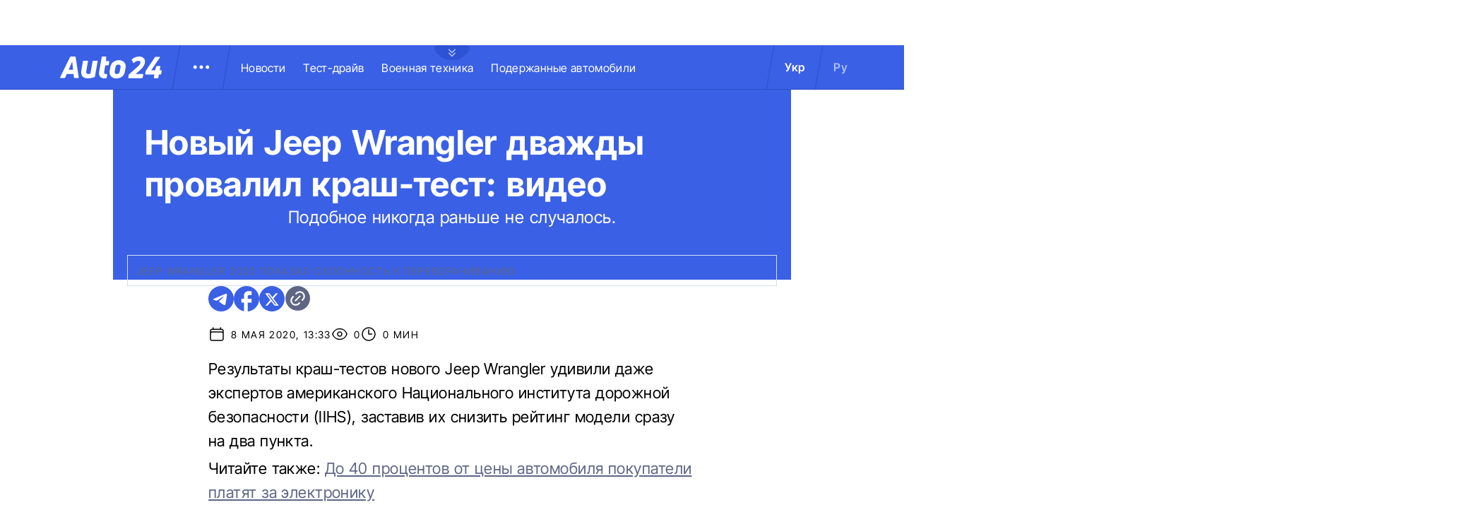

--- FILE ---
content_type: text/html; charset=utf-8
request_url: https://auto.24tv.ua/ru/novyj_jeep_wrangler_dvazhdy_provalil_krash_test_video_n21112
body_size: 21784
content:
<!DOCTYPE html><html lang="ru" data-critters-container><head>
  <meta charset="utf-8">
  <title>Новый Jeep Wrangler дважды провалил краш-тест: видео</title>
  <base href="/"> <!--changing in server.ts-->
  <meta name="viewport" content="width=device-width, initial-scale=1">
  <link rel="icon" type="image/x-icon" href="assets/images/favicons/favicon.ico">
  <link rel="apple-touch-icon" href="assets/images/favicons/apple-touch-icon.png">

    <link rel="preconnect" href="https://membrana-cdn.media" crossorigin>
    <link rel="dns-prefetch" href="https://membrana-cdn.media">
    <link rel="preconnect" href="https://cdn.onthe.io" crossorigin>
    <link rel="dns-prefetch" href="https://cdn.onthe.io">
    <link rel="preconnect" href="https://www.googletagmanager.com" crossorigin>
    <link rel="dns-prefetch" href="https://www.googletagmanager.com">
    <link rel="preconnect" href="https://www.google-analytics.com" crossorigin>
    <link rel="dns-prefetch" href="https://www.google-analytics.com">

    <style>
        /* Font-face need to be here because Angular didnt include it in critical css*/
        @font-face {
            font-family: 'InterTight-Regular';
            src: url(/assets/fonts/interTight/InterTight-Regular.woff2) format('woff2'),
            url(/assets/fonts/interTight/InterTight-Regular.woff) format('woff');
            font-weight: 400;
            font-style: normal;
            font-display: swap;
        }

        @font-face {
            font-family: 'InterTight-Bold';
            src: url(/assets/fonts/interTight/InterTight-Bold.woff2) format('woff2'),
            url(/assets/fonts/interTight/InterTight-Bold.woff) format('woff');
            font-weight: 500;
            font-style: normal;
            font-display: swap;
        }


        /* Font decoration putted here to avoid font CLS () */
        * {
            box-sizing: border-box;
            padding: 0;
            margin: 0;
            -webkit-tap-highlight-color: rgba(0, 0, 0, 0);
            -moz-tap-highlight-color: rgba(0, 0, 0, 0);
        }

        h1,h2,h3,h4,h5,h6 {
            font-weight: inherit;
        }

        :root {
            --regular: 'InterTight-Regular', sans-serif;
            --bold: 'InterTight-Bold', sans-serif;
            --padding: 3rem;
            --header-height: 6.3rem;
            --header-height-mobile: 5.4rem;
        }

        /* News header normalization */
        .article-wrapper .title-wrapper h1.title {
            color: #FFF;
            font-family: var(--bold);
            font-size: 4.8rem;
            letter-spacing: 0.36px;
        }

        .article-wrapper .title-wrapper .annotation {
            color: #FFF;
            font-family: var(--regular);
            font-size: 2.4rem;
            letter-spacing: 0.48px;
            line-height: 150%;
        }

    </style>

    <!--  init onthe.io  -->
    <script defer src="https://cdn.onthe.io/io.js/9PvQ1os8S0CA"></script>
    <script>
        window._io_config = window._io_config || {};
        window._io_config["0.2.0"] = window._io_config["0.2.0"] || [];
    </script>

    <!--  init gemius  -->
    <script type="text/javascript">
        //changed to window.pp_gemius_identifier to use it across the app
        window.pp_gemius_identifier = 'zabq76dP.xuiRSOru5ik96Sf7J8iicSwessz1hatI0X.x7';
        // lines below shouldn't be edited
        function gemius_pending(i) { window[i] = window[i] || function() {var x = window[i+'_pdata'] = window[i+'_pdata'] || []; x[x.length]=arguments;};};gemius_pending('gemius_hit'); gemius_pending('gemius_event'); gemius_pending('pp_gemius_hit'); gemius_pending('pp_gemius_event');(function(d,t) {try {var gt=d.createElement(t),s=d.getElementsByTagName(t)[0],l='http'+((location.protocol=='https:')?'s':''); gt.setAttribute('async','async');gt.setAttribute('defer','defer'); gt.src=l+'://gaua.hit.gemius.pl/xgemius.js'; s.parentNode.insertBefore(gt,s);} catch (e) {}})(document,'script');
    </script>

    <meta name="robots" content="index, follow, max-image-preview:large, max-snippet:-1, max-video-preview:-1">
<style>.col{position:relative;padding-right:1.25rem;padding-left:1.25rem;float:left;width:100%}@media (min-width: 768px){.col-md-12{width:100%;max-width:100%}.col-md-9{width:75%;max-width:75%}}@media (min-width: 900px){.col-lg-4{width:33.33333333%;max-width:33.33333333%}}.container-branding{position:relative;max-width:calc(1190px + 2.8rem);width:100%;margin:0 auto}@media only screen and (max-width: 1600px){.container-branding{max-width:96rem}}.flex-column{display:flex;flex-direction:column}*{box-sizing:border-box;padding:0;margin:0}*{-webkit-tap-highlight-color:rgba(0,0,0,0);-moz-tap-highlight-color:rgba(0,0,0,0)}h1,h2{font-weight:inherit}a{color:inherit;text-decoration:none}:root{--regular: "InterTight-Regular", sans-serif;--regular-italic: "InterTight-ExtraLightItalic", sans-serif;--semi-bold: "InterTight-SemiBold", sans-serif;--bold: "InterTight-Bold", sans-serif;--extra-bold: "InterTight-ExtraBold", sans-serif;--extra-bold-italic: "InterTight-ExtraBoldItalic", sans-serif;--padding: 3rem;--header-height: 6.3rem;--header-height-mobile: 5.4rem}html,body{position:relative;overflow-x:clip}html{font-size:10px;text-rendering:geometricPrecision}body{font-size:1.8rem;font-family:var(--regular);color:#000;background-color:#fff}
</style><link rel="stylesheet" href="styles-JXPDUGCD.css" media="print" onload="this.media='all'"><noscript><link rel="stylesheet" href="styles-JXPDUGCD.css"></noscript><link rel="modulepreload" href="chunk-VNB5JYYZ.js"><link rel="modulepreload" href="chunk-HASGHME6.js"><link rel="modulepreload" href="chunk-4ACEOYAF.js"><link rel="modulepreload" href="chunk-ITII62DP.js"><link rel="modulepreload" href="chunk-S3OPKYAC.js"><link rel="modulepreload" href="chunk-BPUHC5LC.js"><link rel="modulepreload" href="chunk-BQ7TIZXF.js"><link rel="modulepreload" href="chunk-YBBXDC4R.js"><link rel="modulepreload" href="chunk-F5UPLWFV.js"><link rel="modulepreload" href="chunk-PX74EGYT.js"><link rel="modulepreload" href="chunk-SMAMLDGS.js"><link rel="modulepreload" href="chunk-L2F5VMK3.js"><link rel="modulepreload" href="chunk-SUOYY5BU.js"><link rel="modulepreload" href="chunk-CFHDRHHG.js"><link rel="modulepreload" href="chunk-VC737SEG.js"><link rel="modulepreload" href="chunk-2R6W2XOZ.js"><link rel="modulepreload" href="chunk-J7WKPITP.js"><link rel="modulepreload" href="chunk-HPF5WZS5.js"><script fetchpriority="low">(function(w,d,s,l,i){w[l]=w[l]||[];w[l].push({'gtm.start':
            new Date().getTime(),event:'gtm.js'});var f=d.getElementsByTagName(s)[0],
          j=d.createElement(s),dl=l!='dataLayer'?'&l='+l:'';j.async=true;j.src=
          'https://www.googletagmanager.com/gtm.js?id='+i+dl;f.parentNode.insertBefore(j,f);
        })(window,document,'script','dataLayer','GTM-KNBB337');</script><link rel="apple-touch-icon" href="https://auto.24tv.ua/assets/images/browser-icons/apple-touch-icon.png"><link rel="apple-touch-icon" href="https://auto.24tv.ua/assets/images/browser-icons/apple-touch-icon-152x152.png" sizes="152x152"><link rel="apple-touch-icon" href="https://auto.24tv.ua/assets/images/browser-icons/apple-touch-icon-120x120.png" sizes="120x120"><link rel="apple-touch-icon-precomposed" href="https://auto.24tv.ua/assets/images/browser-icons/apple-touch-icon-precomposed.png"><link rel="apple-touch-icon-precomposed" href="https://auto.24tv.ua/assets/images/browser-icons/apple-touch-icon-152x152-precomposed.png" sizes="152x152"><link rel="apple-touch-icon-precomposed" href="https://auto.24tv.ua/assets/images/browser-icons/apple-touch-icon-120x120-precomposed.png" sizes="120x120"><style ng-app-id="ng">[_nghost-ng-c1879782383]   body.popup-open[_ngcontent-ng-c1879782383]{overflow:hidden}.military[_nghost-ng-c1879782383]     .ticker-wrapper .expand-button .ellipse{filter:hue-rotate(197deg);mix-blend-mode:luminosity}.military[_nghost-ng-c1879782383]   .header-container[_ngcontent-ng-c1879782383]{background-color:#7d8c7a;border-bottom:1px solid #D5DEF2}.military[_nghost-ng-c1879782383]   .header-container[_ngcontent-ng-c1879782383]   .sub-menu-wrapper[_ngcontent-ng-c1879782383]{background:#7d8c7a}.military[_nghost-ng-c1879782383]   .header-container[_ngcontent-ng-c1879782383]   .header-wrapper[_ngcontent-ng-c1879782383]   .menu-wrapper[_ngcontent-ng-c1879782383]   .divider[_ngcontent-ng-c1879782383]{background:#647760}.military[_nghost-ng-c1879782383]   .header-container[_ngcontent-ng-c1879782383]   .header-wrapper[_ngcontent-ng-c1879782383]     .divider{background:#647760}.military[_nghost-ng-c1879782383]   .header-container[_ngcontent-ng-c1879782383]   .header-wrapper[_ngcontent-ng-c1879782383]     .lang-item{color:#fff}.military[_nghost-ng-c1879782383]   .header-container[_ngcontent-ng-c1879782383]   .header-wrapper[_ngcontent-ng-c1879782383]     .lang-item.active{background-color:unset;color:#a7bda3}[_nghost-ng-c1879782383]   header[_ngcontent-ng-c1879782383]{position:relative;z-index:101;width:100%}@media (max-width: 576px){[_nghost-ng-c1879782383]   header[_ngcontent-ng-c1879782383]{z-index:99999999999}}[_nghost-ng-c1879782383]   .sticky[_ngcontent-ng-c1879782383]{position:fixed;z-index:101;top:0}[_nghost-ng-c1879782383]   .header-container[_ngcontent-ng-c1879782383]{width:100%;display:flex;align-items:center;justify-content:center;height:var(--header-height);max-height:var(header-container);background-color:#3a60e5;padding:1rem 6rem;border-bottom:1px solid #2C4FC9}[_nghost-ng-c1879782383]   .header-container[_ngcontent-ng-c1879782383]   .expand-button[_ngcontent-ng-c1879782383]{position:absolute;left:calc(50% - 25px);top:6.4rem;cursor:pointer;width:5rem;height:2.1rem;background-image:url(/assets/images/common/ellipse.svg);background-size:cover;background-repeat:no-repeat}[_nghost-ng-c1879782383]   .header-container[_ngcontent-ng-c1879782383]   .expand-button.military[_ngcontent-ng-c1879782383]{background-image:url(/assets/images/common/military-ellipse.svg)}[_nghost-ng-c1879782383]   .header-container[_ngcontent-ng-c1879782383]   .expand-button[_ngcontent-ng-c1879782383]   [_ngcontent-ng-c1879782383]:hover{background-image:url(/assets/images/common/white-ellipse.svg)}[_nghost-ng-c1879782383]   .header-container[_ngcontent-ng-c1879782383]   .car-brand-expanded-menu-wrapper[_ngcontent-ng-c1879782383]{position:absolute;z-index:99;width:100%;top:0;left:0;height:80rem;background:#fff;display:none;flex-direction:column;align-items:center;padding:4.5rem 0}[_nghost-ng-c1879782383]   .header-container[_ngcontent-ng-c1879782383]   .car-brand-expanded-menu-wrapper.show[_ngcontent-ng-c1879782383]{display:flex}[_nghost-ng-c1879782383]   .header-container[_ngcontent-ng-c1879782383]   .car-brand-expanded-menu-wrapper[_ngcontent-ng-c1879782383]   .title-wrapper[_ngcontent-ng-c1879782383]{width:120rem;display:flex;justify-content:space-between}[_nghost-ng-c1879782383]   .header-container[_ngcontent-ng-c1879782383]   .car-brand-expanded-menu-wrapper[_ngcontent-ng-c1879782383]   .title-wrapper[_ngcontent-ng-c1879782383]   .car-brand-title[_ngcontent-ng-c1879782383]{color:#010101;font-family:var(--regular);font-size:26px;font-style:normal;letter-spacing:.52px;text-transform:uppercase}[_nghost-ng-c1879782383]   .header-container[_ngcontent-ng-c1879782383]   .car-brand-expanded-menu-wrapper[_ngcontent-ng-c1879782383]   .title-wrapper[_ngcontent-ng-c1879782383]   .car-brand-close-button[_ngcontent-ng-c1879782383]{position:relative;right:0;bottom:1.5rem;cursor:pointer;width:5rem;height:5rem}[_nghost-ng-c1879782383]   .header-container[_ngcontent-ng-c1879782383]   .car-brand-expanded-menu-wrapper[_ngcontent-ng-c1879782383]   .title-wrapper[_ngcontent-ng-c1879782383]   .car-brand-close-button[_ngcontent-ng-c1879782383]   .close[_ngcontent-ng-c1879782383]{position:relative;width:50%;height:50%;top:25%;left:25%}[_nghost-ng-c1879782383]   .header-container[_ngcontent-ng-c1879782383]   .car-brand-expanded-menu-wrapper[_ngcontent-ng-c1879782383]   .title-wrapper[_ngcontent-ng-c1879782383]   .car-brand-close-button[_ngcontent-ng-c1879782383]   [_ngcontent-ng-c1879782383]:hover{opacity:.7}[_nghost-ng-c1879782383]   .header-container[_ngcontent-ng-c1879782383]   .car-brand-expanded-menu-wrapper[_ngcontent-ng-c1879782383]   .car-brand-list-wrapper[_ngcontent-ng-c1879782383]{width:120rem;max-height:64rem;border:1px solid #D5DEF2;overflow-x:hidden}[_nghost-ng-c1879782383]   .header-container[_ngcontent-ng-c1879782383]   .car-brand-expanded-menu-wrapper[_ngcontent-ng-c1879782383]   .car-brand-list-wrapper[_ngcontent-ng-c1879782383]   .car-brand-list[_ngcontent-ng-c1879782383]{display:flex;flex-wrap:wrap;justify-content:space-between;height:fit-content;padding-bottom:3rem}[_nghost-ng-c1879782383]   .header-container[_ngcontent-ng-c1879782383]   .car-brand-expanded-menu-wrapper[_ngcontent-ng-c1879782383]   .car-brand-list-wrapper[_ngcontent-ng-c1879782383]   .car-brand-list[_ngcontent-ng-c1879782383]   .car-logo-card[_ngcontent-ng-c1879782383]{width:12rem;height:8rem;display:flex;flex-direction:column;justify-content:center;align-items:center}[_nghost-ng-c1879782383]   .header-container[_ngcontent-ng-c1879782383]   .car-brand-expanded-menu-wrapper[_ngcontent-ng-c1879782383]   .car-brand-list-wrapper[_ngcontent-ng-c1879782383]   .car-brand-list[_ngcontent-ng-c1879782383]   .car-logo-card[_ngcontent-ng-c1879782383]   .car-logo-name[_ngcontent-ng-c1879782383]{color:#63759d;font-family:var(--regular);font-size:1.3rem;font-style:normal;letter-spacing:.32px;padding-top:1rem;display:none}[_nghost-ng-c1879782383]   .header-container[_ngcontent-ng-c1879782383]   .car-brand-expanded-menu-wrapper[_ngcontent-ng-c1879782383]   .car-brand-list-wrapper[_ngcontent-ng-c1879782383]   .car-brand-list[_ngcontent-ng-c1879782383]   .car-logo-card[_ngcontent-ng-c1879782383]:hover{cursor:pointer;border:1px solid #D5DEF2;background:#d5def233}[_nghost-ng-c1879782383]   .header-container[_ngcontent-ng-c1879782383]   .car-brand-expanded-menu-wrapper[_ngcontent-ng-c1879782383]   .car-brand-list-wrapper[_ngcontent-ng-c1879782383]   .car-brand-list[_ngcontent-ng-c1879782383]   .car-logo-card[_ngcontent-ng-c1879782383]:hover   .car-logo-name[_ngcontent-ng-c1879782383]{display:block}[_nghost-ng-c1879782383]   .header-container[_ngcontent-ng-c1879782383]   .car-brand-expanded-menu-wrapper[_ngcontent-ng-c1879782383]   .car-brand-list-wrapper[_ngcontent-ng-c1879782383]   .car-brand-list[_ngcontent-ng-c1879782383]   .car-logo-card[_ngcontent-ng-c1879782383]   .car-logo-wrapper[_ngcontent-ng-c1879782383]{position:relative;display:block;width:45px;height:30px}[_nghost-ng-c1879782383]   .header-container[_ngcontent-ng-c1879782383]   .car-brand-expanded-menu-wrapper[_ngcontent-ng-c1879782383]   .car-brand-list-wrapper[_ngcontent-ng-c1879782383]   .car-brand-list[_ngcontent-ng-c1879782383]   .car-logo-card[_ngcontent-ng-c1879782383]   .car-logo-wrapper[_ngcontent-ng-c1879782383]   img[_ngcontent-ng-c1879782383]{object-fit:contain}[_nghost-ng-c1879782383]   .header-container[_ngcontent-ng-c1879782383]   .car-brand-expanded-menu-wrapper[_ngcontent-ng-c1879782383]   .car-brand-list-wrapper[_ngcontent-ng-c1879782383]   .shade-line[_ngcontent-ng-c1879782383]{position:absolute;bottom:6.6rem;width:118.5rem;height:8rem;background:linear-gradient(0deg,#fff 33.7%,#fff0)}[_nghost-ng-c1879782383]   .header-container[_ngcontent-ng-c1879782383]   .header-wrapper[_ngcontent-ng-c1879782383]{width:120rem;display:flex;justify-content:space-between}[_nghost-ng-c1879782383]   .header-container[_ngcontent-ng-c1879782383]   .header-wrapper[_ngcontent-ng-c1879782383]   .menu-wrapper[_ngcontent-ng-c1879782383]{display:flex;align-items:center;padding-left:2.5rem}[_nghost-ng-c1879782383]   .header-container[_ngcontent-ng-c1879782383]   .header-wrapper[_ngcontent-ng-c1879782383]   .menu-wrapper[_ngcontent-ng-c1879782383]   .logo-wrapper[_ngcontent-ng-c1879782383]{width:14.4rem}[_nghost-ng-c1879782383]   .header-container[_ngcontent-ng-c1879782383]   .header-wrapper[_ngcontent-ng-c1879782383]   .menu-wrapper[_ngcontent-ng-c1879782383]   .divider[_ngcontent-ng-c1879782383]{margin:0 2rem;background:#2c4fc9;width:1px;transform:rotate(9.728deg);height:var(--header-height)}[_nghost-ng-c1879782383]   .header-container[_ngcontent-ng-c1879782383]   .header-wrapper[_ngcontent-ng-c1879782383]   .menu-wrapper[_ngcontent-ng-c1879782383]   .menu-button[_ngcontent-ng-c1879782383]{cursor:pointer}[_nghost-ng-c1879782383]   .header-container[_ngcontent-ng-c1879782383]   .header-wrapper[_ngcontent-ng-c1879782383]   .menu-wrapper[_ngcontent-ng-c1879782383]   .menu-button[_ngcontent-ng-c1879782383]   .menu-img[_ngcontent-ng-c1879782383]{position:relative;width:3rem;height:3rem;background-image:url(/assets/images/common/menu-button.svg);background-size:cover;background-repeat:no-repeat}[_nghost-ng-c1879782383]   .header-container[_ngcontent-ng-c1879782383]   .header-wrapper[_ngcontent-ng-c1879782383]   .menu-wrapper[_ngcontent-ng-c1879782383]   .menu-button[_ngcontent-ng-c1879782383]   .menu-img[_ngcontent-ng-c1879782383]:hover{background-image:url(/assets/images/common/menu-button-blue.svg);rotate:90deg}[_nghost-ng-c1879782383]   .header-container[_ngcontent-ng-c1879782383]   .header-wrapper[_ngcontent-ng-c1879782383]   .menu-wrapper[_ngcontent-ng-c1879782383]   .menu-button[_ngcontent-ng-c1879782383]   .menu-img.show[_ngcontent-ng-c1879782383]{background-image:url(/assets/images/common/menu-button-blue.svg);rotate:none}[_nghost-ng-c1879782383]   .header-container[_ngcontent-ng-c1879782383]   .header-wrapper[_ngcontent-ng-c1879782383]   .menu-wrapper[_ngcontent-ng-c1879782383]   .nav-block[_ngcontent-ng-c1879782383]{white-space:nowrap;overflow:hidden}[_nghost-ng-c1879782383]   .header-container[_ngcontent-ng-c1879782383]   .header-wrapper[_ngcontent-ng-c1879782383]   .menu-wrapper[_ngcontent-ng-c1879782383]   .nav-block[_ngcontent-ng-c1879782383]   .nav-link[_ngcontent-ng-c1879782383]{color:#fff;font-family:var(--regular);font-size:1.6rem;font-style:normal;letter-spacing:.32px;padding-right:2.5rem}[_nghost-ng-c1879782383]   .header-container[_ngcontent-ng-c1879782383]   .sub-menu-wrapper[_ngcontent-ng-c1879782383]{display:none;transition:all .2s ease-in-out;position:absolute;top:calc(var(--menuFixedHeight) * 1px);left:calc(var(--leftDividerPosition) * 1px);background:#fff;padding:1.5rem;z-index:99;width:36rem}[_nghost-ng-c1879782383]   .header-container[_ngcontent-ng-c1879782383]   .sub-menu-wrapper[_ngcontent-ng-c1879782383]   .menu-shade-line[_ngcontent-ng-c1879782383]{position:absolute;bottom:1.6rem;width:31rem;height:5rem;background:linear-gradient(0deg,#fff,#fff0)}[_nghost-ng-c1879782383]   .header-container[_ngcontent-ng-c1879782383]   .sub-menu-wrapper.show[_ngcontent-ng-c1879782383]{display:block;z-index:99}[_nghost-ng-c1879782383]   .header-container[_ngcontent-ng-c1879782383]   .sub-menu-wrapper[_ngcontent-ng-c1879782383]   .sub-menu-container[_ngcontent-ng-c1879782383]{border:1px solid #D5DEF2;height:40rem;overflow-x:hidden;padding-bottom:1.5rem}[_nghost-ng-c1879782383]   .header-container[_ngcontent-ng-c1879782383]   .sub-menu-wrapper[_ngcontent-ng-c1879782383]   .sub-menu-container[_ngcontent-ng-c1879782383]   .sub-menu-block[_ngcontent-ng-c1879782383]{display:flex;flex-wrap:wrap;flex-direction:column;padding:2.5rem 2rem 0}[_nghost-ng-c1879782383]   .header-container[_ngcontent-ng-c1879782383]   .sub-menu-wrapper[_ngcontent-ng-c1879782383]   .sub-menu-container[_ngcontent-ng-c1879782383]   .sub-menu-block[_ngcontent-ng-c1879782383]   .sub-menu-link[_ngcontent-ng-c1879782383]{color:#000;font-family:var(--semi-bold);font-size:1.6rem;font-style:normal;letter-spacing:.32px;padding-bottom:2.5rem;width:100%}[_nghost-ng-c1879782383]   .header-container[_ngcontent-ng-c1879782383]   .sub-menu-wrapper[_ngcontent-ng-c1879782383]   .sub-menu-container[_ngcontent-ng-c1879782383]   .sub-menu-block[_ngcontent-ng-c1879782383]   .sub-menu-link[_ngcontent-ng-c1879782383]:hover{color:#aec0ff}[_nghost-ng-c1879782383]   .header-container[_ngcontent-ng-c1879782383]   .overlay[_ngcontent-ng-c1879782383]{display:none;position:fixed;top:0;left:0;width:100%;height:100%;background-color:#00000080;z-index:98}@media (max-width: 1200px){[_nghost-ng-c1879782383]   .header-container[_ngcontent-ng-c1879782383]   .car-brand-expanded-menu-wrapper[_ngcontent-ng-c1879782383]{height:70rem;width:100%;padding:1.5rem}[_nghost-ng-c1879782383]   .header-container[_ngcontent-ng-c1879782383]   .car-brand-expanded-menu-wrapper[_ngcontent-ng-c1879782383]   .title-wrapper[_ngcontent-ng-c1879782383]{width:100%;height:8.5rem;align-items:center}[_nghost-ng-c1879782383]   .header-container[_ngcontent-ng-c1879782383]   .car-brand-expanded-menu-wrapper[_ngcontent-ng-c1879782383]   .title-wrapper[_ngcontent-ng-c1879782383]   .car-brand-title[_ngcontent-ng-c1879782383]{font-size:23px;letter-spacing:.48px}[_nghost-ng-c1879782383]   .header-container[_ngcontent-ng-c1879782383]   .car-brand-expanded-menu-wrapper[_ngcontent-ng-c1879782383]   .title-wrapper[_ngcontent-ng-c1879782383]   .car-brand-close-button[_ngcontent-ng-c1879782383]{position:relative;right:0;bottom:0;cursor:pointer;width:4rem;height:4rem}[_nghost-ng-c1879782383]   .header-container[_ngcontent-ng-c1879782383]   .car-brand-expanded-menu-wrapper[_ngcontent-ng-c1879782383]   .car-brand-list-wrapper[_ngcontent-ng-c1879782383]{width:100%;height:100%}[_nghost-ng-c1879782383]   .header-container[_ngcontent-ng-c1879782383]   .car-brand-expanded-menu-wrapper[_ngcontent-ng-c1879782383]   .car-brand-list-wrapper[_ngcontent-ng-c1879782383]   .car-brand-list[_ngcontent-ng-c1879782383]   .car-logo-card[_ngcontent-ng-c1879782383]{width:9rem;height:7rem}[_nghost-ng-c1879782383]   .header-container[_ngcontent-ng-c1879782383]   .car-brand-expanded-menu-wrapper[_ngcontent-ng-c1879782383]   .car-brand-list-wrapper[_ngcontent-ng-c1879782383]   .car-brand-list[_ngcontent-ng-c1879782383]   .car-logo-card[_ngcontent-ng-c1879782383]   .car-logo-name[_ngcontent-ng-c1879782383]{display:none}[_nghost-ng-c1879782383]   .header-container[_ngcontent-ng-c1879782383]   .car-brand-expanded-menu-wrapper[_ngcontent-ng-c1879782383]   .car-brand-list-wrapper[_ngcontent-ng-c1879782383]   .car-brand-list[_ngcontent-ng-c1879782383]   .car-logo-card[_ngcontent-ng-c1879782383]:hover{cursor:pointer;border:1px solid #D5DEF2;background:#d5def233}[_nghost-ng-c1879782383]   .header-container[_ngcontent-ng-c1879782383]   .car-brand-expanded-menu-wrapper[_ngcontent-ng-c1879782383]   .car-brand-list-wrapper[_ngcontent-ng-c1879782383]   .car-brand-list[_ngcontent-ng-c1879782383]   .car-logo-card[_ngcontent-ng-c1879782383]   .car-logo-wrapper[_ngcontent-ng-c1879782383]{width:27px;height:27px}[_nghost-ng-c1879782383]   .header-container[_ngcontent-ng-c1879782383]   .car-brand-expanded-menu-wrapper[_ngcontent-ng-c1879782383]   .car-brand-list-wrapper[_ngcontent-ng-c1879782383]   .shade-line[_ngcontent-ng-c1879782383]{width:96%;bottom:1.6rem}}@media (max-width: 900px){[_nghost-ng-c1879782383]   .header-container[_ngcontent-ng-c1879782383]   .header-wrapper[_ngcontent-ng-c1879782383]   .nav-block-wrapper[_ngcontent-ng-c1879782383]   .nav-block[_ngcontent-ng-c1879782383]   .nav-link[_ngcontent-ng-c1879782383]{padding-right:.5rem}}@media (max-width: 768px){[_nghost-ng-c1879782383]   .header-container[_ngcontent-ng-c1879782383]{padding:1rem .5rem;min-height:var(--header-height-mobile)}[_nghost-ng-c1879782383]   .header-container[_ngcontent-ng-c1879782383]   .expand-button[_ngcontent-ng-c1879782383]{top:5.4rem}[_nghost-ng-c1879782383]   .header-container[_ngcontent-ng-c1879782383]   .shade-line[_ngcontent-ng-c1879782383]{width:93%!important}[_nghost-ng-c1879782383]   .header-container[_ngcontent-ng-c1879782383]   .header-wrapper[_ngcontent-ng-c1879782383]   .menu-wrapper[_ngcontent-ng-c1879782383]{padding-left:1.25rem}[_nghost-ng-c1879782383]   .header-container[_ngcontent-ng-c1879782383]   .header-wrapper[_ngcontent-ng-c1879782383]   .menu-wrapper[_ngcontent-ng-c1879782383]   .divider[_ngcontent-ng-c1879782383]{position:absolute}[_nghost-ng-c1879782383]   .header-container[_ngcontent-ng-c1879782383]   .header-wrapper[_ngcontent-ng-c1879782383]   .menu-wrapper[_ngcontent-ng-c1879782383]   .divider.left[_ngcontent-ng-c1879782383]{right:5.8rem}[_nghost-ng-c1879782383]   .header-container[_ngcontent-ng-c1879782383]   .header-wrapper[_ngcontent-ng-c1879782383]   .menu-wrapper[_ngcontent-ng-c1879782383]   .divider.right[_ngcontent-ng-c1879782383]{right:0}[_nghost-ng-c1879782383]   .header-container[_ngcontent-ng-c1879782383]   .header-wrapper[_ngcontent-ng-c1879782383]   .menu-wrapper[_ngcontent-ng-c1879782383]   .menu-button[_ngcontent-ng-c1879782383]{position:absolute;right:3.5rem}[_nghost-ng-c1879782383]   .header-container[_ngcontent-ng-c1879782383]   .header-wrapper[_ngcontent-ng-c1879782383]   .nav-block-wrapper[_ngcontent-ng-c1879782383]{display:none}[_nghost-ng-c1879782383]   .header-container[_ngcontent-ng-c1879782383]   .header-wrapper[_ngcontent-ng-c1879782383]   .lang-switcher[_ngcontent-ng-c1879782383]{display:none}[_nghost-ng-c1879782383]   .header-container[_ngcontent-ng-c1879782383]   .sub-menu-wrapper[_ngcontent-ng-c1879782383]{top:calc(var(--menuFixedHeight) * 1px);left:0;width:100%;padding:1.25rem;border-bottom:1px solid #D5DEF2}[_nghost-ng-c1879782383]   .header-container[_ngcontent-ng-c1879782383]   .sub-menu-wrapper[_ngcontent-ng-c1879782383]   .menu-shade-line[_ngcontent-ng-c1879782383]{width:calc(100% - 4rem);bottom:1.3rem;left:2rem}[_nghost-ng-c1879782383]   .header-container[_ngcontent-ng-c1879782383]   .sub-menu-wrapper[_ngcontent-ng-c1879782383]   .sub-menu-container[_ngcontent-ng-c1879782383]{height:fit-content;padding-bottom:3.5rem;max-height:65vh;overflow:auto}[_nghost-ng-c1879782383]   .header-container[_ngcontent-ng-c1879782383]   .sub-menu-wrapper[_ngcontent-ng-c1879782383]   .sub-menu-container[_ngcontent-ng-c1879782383]   .sub-menu-block[_ngcontent-ng-c1879782383]{display:flex;flex-direction:column;width:100%}}</style><style ng-app-id="ng">.footer-container[_ngcontent-ng-c2929861221]{background-color:#3a60e5;display:flex;justify-content:center;align-items:center}.footer-container[_ngcontent-ng-c2929861221]   .wrapper[_ngcontent-ng-c2929861221]{display:flex;flex-direction:row;width:120rem;min-height:75rem;padding:0}.footer-container[_ngcontent-ng-c2929861221]   .info-block-item[_ngcontent-ng-c2929861221]{border-right:1px solid #2C4FC9;padding:0 2.5rem;min-width:33.33333333%}.footer-container[_ngcontent-ng-c2929861221]   .footer-logo[_ngcontent-ng-c2929861221]{position:relative;top:7rem;overflow:hidden;width:144px;height:31px;opacity:.6}.footer-container[_ngcontent-ng-c2929861221]   .social-links-block[_ngcontent-ng-c2929861221]{position:absolute;bottom:4rem;display:flex;flex-direction:row}.footer-container[_ngcontent-ng-c2929861221]   .social-links-block[_ngcontent-ng-c2929861221]   .social-contacts[_ngcontent-ng-c2929861221]{width:3.6rem;height:3.6rem;margin-right:1.25rem;position:relative}.footer-container[_ngcontent-ng-c2929861221]   .social-links-block[_ngcontent-ng-c2929861221]   .social-contacts[_ngcontent-ng-c2929861221]:hover{opacity:.7}.footer-container[_ngcontent-ng-c2929861221]   .social-links-block[_ngcontent-ng-c2929861221]   .social-contacts.facebook[_ngcontent-ng-c2929861221]{background-image:url(/assets/images/social/fb-icon.svg)}.footer-container[_ngcontent-ng-c2929861221]   .social-links-block[_ngcontent-ng-c2929861221]   .social-contacts.twitter[_ngcontent-ng-c2929861221]{background-image:url(/assets/images/social/x-icon.svg)}.footer-container[_ngcontent-ng-c2929861221]   .social-links-block[_ngcontent-ng-c2929861221]   .social-contacts.youtube[_ngcontent-ng-c2929861221]{background-image:url(/assets/images/social/yt-icon.svg)}.footer-container[_ngcontent-ng-c2929861221]   .social-links-block[_ngcontent-ng-c2929861221]   .social-contacts.telegram[_ngcontent-ng-c2929861221]{background-image:url(/assets/images/social/telegram-icon.svg)}.footer-container[_ngcontent-ng-c2929861221]   .social-links-block[_ngcontent-ng-c2929861221]   .social-contacts.instagram[_ngcontent-ng-c2929861221]{background-image:url(/assets/images/social/insta-icon.svg)}.footer-container[_ngcontent-ng-c2929861221]   .general-info[_ngcontent-ng-c2929861221]{position:relative;top:7rem}.footer-container[_ngcontent-ng-c2929861221]   .general-info[_ngcontent-ng-c2929861221]   .info-title[_ngcontent-ng-c2929861221]{color:#fff;font-family:var(--regular);font-size:2.5rem;letter-spacing:.56px;padding-bottom:1rem}.footer-container[_ngcontent-ng-c2929861221]   .general-info[_ngcontent-ng-c2929861221]   .text[_ngcontent-ng-c2929861221]{line-height:150%}.footer-container[_ngcontent-ng-c2929861221]   .ltd-info[_ngcontent-ng-c2929861221]{position:absolute;bottom:4rem;max-width:30%}.footer-container[_ngcontent-ng-c2929861221]   .text[_ngcontent-ng-c2929861221]{color:#aec0ff;font-family:var(--regular);font-size:1.4rem;font-style:normal;letter-spacing:.28px}.footer-container[_ngcontent-ng-c2929861221]   .nav-block-wrapper[_ngcontent-ng-c2929861221]{position:relative;top:7rem;display:flex;flex-direction:column;height:45%}.footer-container[_ngcontent-ng-c2929861221]   .nav-block-wrapper[_ngcontent-ng-c2929861221]   .nav-block[_ngcontent-ng-c2929861221]{display:flex;flex-direction:column}.footer-container[_ngcontent-ng-c2929861221]   .nav-block-wrapper[_ngcontent-ng-c2929861221]   .nav-block[_ngcontent-ng-c2929861221]   .nav-link[_ngcontent-ng-c2929861221]{color:#fff;font-family:var(--regular);font-size:1.4rem;font-style:normal;letter-spacing:.32px;padding-bottom:2.5rem;width:fit-content}.footer-container[_ngcontent-ng-c2929861221]   .nav-block-wrapper[_ngcontent-ng-c2929861221]   .nav-block[_ngcontent-ng-c2929861221]   .static-pages[_ngcontent-ng-c2929861221]{color:#aec0ff}.footer-container[_ngcontent-ng-c2929861221]   .divider[_ngcontent-ng-c2929861221]{position:absolute;right:0;top:50%;width:33.3333333%;height:1px;background:#2c4fc9}@media (max-width: 768px){.footer-container[_ngcontent-ng-c2929861221]{padding:0 1rem}.footer-container[_ngcontent-ng-c2929861221]   .wrapper[_ngcontent-ng-c2929861221]{padding-top:2rem;width:100%;min-height:73rem;flex-direction:column}.footer-container[_ngcontent-ng-c2929861221]   .info-block-item[_ngcontent-ng-c2929861221]{padding:0 .25rem;border-right:unset}.footer-container[_ngcontent-ng-c2929861221]   .info-block-item.first[_ngcontent-ng-c2929861221]{height:10.5rem}.footer-container[_ngcontent-ng-c2929861221]   .info-block-item.second[_ngcontent-ng-c2929861221]{border-bottom:1px solid #2C4FC9}.footer-container[_ngcontent-ng-c2929861221]   .info-block-item.third[_ngcontent-ng-c2929861221]{display:flex;flex-direction:row}.footer-container[_ngcontent-ng-c2929861221]   .footer-logo[_ngcontent-ng-c2929861221]{position:relative;top:3rem;overflow:hidden;width:111px;height:24px;opacity:.6}.footer-container[_ngcontent-ng-c2929861221]   .social-links-block[_ngcontent-ng-c2929861221]{position:relative;top:5rem}.footer-container[_ngcontent-ng-c2929861221]   .general-info[_ngcontent-ng-c2929861221]{position:unset;padding:2.5rem 0}.footer-container[_ngcontent-ng-c2929861221]   .general-info[_ngcontent-ng-c2929861221]   .info-title[_ngcontent-ng-c2929861221]{font-size:2.2rem}.footer-container[_ngcontent-ng-c2929861221]   .ltd-info[_ngcontent-ng-c2929861221]{bottom:2.5rem;min-width:80%}.footer-container[_ngcontent-ng-c2929861221]   .divider[_ngcontent-ng-c2929861221]{display:none}.footer-container[_ngcontent-ng-c2929861221]   .nav-block-wrapper[_ngcontent-ng-c2929861221]{position:unset;flex-direction:row;width:50%;padding:2.5rem 0 0}.footer-container[_ngcontent-ng-c2929861221]   .nav-block-wrapper[_ngcontent-ng-c2929861221]   .nav-block[_ngcontent-ng-c2929861221]{display:flex;flex-direction:column}.footer-container[_ngcontent-ng-c2929861221]   .nav-block-wrapper[_ngcontent-ng-c2929861221]   .nav-block[_ngcontent-ng-c2929861221]   .nav-link[_ngcontent-ng-c2929861221]{color:#fff;font-family:var(--regular);font-size:1.4rem;font-style:normal;letter-spacing:.32px;padding-bottom:2rem}.footer-container[_ngcontent-ng-c2929861221]   .mobile-divider[_ngcontent-ng-c2929861221]{position:absolute;right:0;bottom:9rem;width:100%;height:1px;background:#2c4fc9}}</style><style ng-app-id="ng">.header[_ngcontent-ng-c843267249]{overflow:hidden;height:6.4rem;position:relative;z-index:1;width:fit-content}.header[_ngcontent-ng-c843267249]   .ticker-wrapper[_ngcontent-ng-c843267249]{background-color:#fff;display:flex;align-items:center;overflow:hidden;height:6.4rem;animation:_ngcontent-ng-c843267249_ticker 60s linear infinite}.header[_ngcontent-ng-c843267249]   .ticker-wrapper[_ngcontent-ng-c843267249]:hover{animation-play-state:paused}.header[_ngcontent-ng-c843267249]   .ticker-wrapper[_ngcontent-ng-c843267249]   .car-logo-wrapper[_ngcontent-ng-c843267249]{position:relative;margin:0 2.25rem;width:45px;height:30px}.header[_ngcontent-ng-c843267249]   .ticker-wrapper[_ngcontent-ng-c843267249]   .car-logo-wrapper[_ngcontent-ng-c843267249]:hover{opacity:.7}@media (max-width: 768px){.header[_ngcontent-ng-c843267249]{height:5.4rem}.header[_ngcontent-ng-c843267249]   .ticker-wrapper[_ngcontent-ng-c843267249]{height:5.4rem;animation:_ngcontent-ng-c843267249_ticker 100s linear infinite}.header[_ngcontent-ng-c843267249]   .ticker-wrapper[_ngcontent-ng-c843267249]   .car-logo-wrapper[_ngcontent-ng-c843267249]{margin:0 1.5rem;width:27px;height:27px}}@media only screen and (min-width: 768px) and (max-width: 1200px){.header[_ngcontent-ng-c843267249]   .ticker-wrapper[_ngcontent-ng-c843267249]{animation:ticker 120s linear infinite}}@keyframes _ngcontent-ng-c843267249_ticker{0%{transform:translate(0)}50%{transform:translate(calc(-100% + 100vw))}to{transform:translate(0)}}</style><style ng-app-id="ng">.logo[_ngcontent-ng-c904316819]{position:relative;width:14.4rem;height:3.1rem;display:flex}@media (max-width: 768px){.logo[_ngcontent-ng-c904316819]{width:11.1rem;height:2.4rem}}</style><style ng-app-id="ng">[_nghost-ng-c1014935773]{display:flex;align-items:center}[_nghost-ng-c1014935773]   .lang-item[_ngcontent-ng-c1014935773]{color:#fff;text-align:center;font-family:var(--semi-bold);font-size:16px;letter-spacing:.32px;padding:0 2rem}[_nghost-ng-c1014935773]   .lang-item.active[_ngcontent-ng-c1014935773]{background-color:#3a60e5;color:#aec0ff}[_nghost-ng-c1014935773]   .divider[_ngcontent-ng-c1014935773]{position:relative;top:0;background:#2c4fc9;width:1px;transform:rotate(9.728deg);height:var(--header-height)}</style><style ng-app-id="ng">@charset "UTF-8";[_nghost-ng-c4232209672]     #news-summary{color:#000;font-family:var(--regular);font-size:2.2rem;line-height:3.4rem;max-width:100%;display:flex;flex-direction:column;row-gap:3rem;letter-spacing:.44px}[_nghost-ng-c4232209672]     #news-summary *{overflow:hidden}[_nghost-ng-c4232209672]     #news-summary div.read-also-wrapper{overflow:unset}[_nghost-ng-c4232209672]     #news-summary div.read-also-wrapper *{overflow:unset}[_nghost-ng-c4232209672]     #news-summary .adv-info{border:1px solid #D5DEF2;padding:25px;display:flex;flex-direction:column;row-gap:1rem}[_nghost-ng-c4232209672]     #news-summary .adv-info p{margin:0}[_nghost-ng-c4232209672]     #news-summary .adv-info__text{font-size:18px;font-style:italic;line-height:28px;letter-spacing:.36px}[_nghost-ng-c4232209672]     #news-summary .adv-info__label{color:#3a60e5;font-size:12px;line-height:100%;letter-spacing:1.2px;text-transform:uppercase}[_nghost-ng-c4232209672]     #news-summary .fotorama{position:relative;width:134%;margin-left:-17%}[_nghost-ng-c4232209672]     #news-summary .fotorama.test-drive{width:150%;margin-left:-25%}[_nghost-ng-c4232209672]     #news-summary strong{font-family:var(--bold)}[_nghost-ng-c4232209672]     #news-summary strong a{color:#5e6684}[_nghost-ng-c4232209672]     #news-summary h1, [_nghost-ng-c4232209672]     #news-summary h2, [_nghost-ng-c4232209672]     #news-summary h3, [_nghost-ng-c4232209672]     #news-summary h4, [_nghost-ng-c4232209672]     #news-summary h5, [_nghost-ng-c4232209672]     #news-summary h6{font-family:var(--bold);margin-bottom:-1rem;line-height:100%}[_nghost-ng-c4232209672]     #news-summary h1{font-size:4.8rem}[_nghost-ng-c4232209672]     #news-summary h2{font-size:3.6rem;text-transform:uppercase}[_nghost-ng-c4232209672]     #news-summary h3{font-size:3.2rem}[_nghost-ng-c4232209672]     #news-summary h4{font-size:2.8rem}[_nghost-ng-c4232209672]     #news-summary h5{font-size:2.4rem}[_nghost-ng-c4232209672]     #news-summary h6{font-size:2.2rem}[_nghost-ng-c4232209672]     #news-summary ol, [_nghost-ng-c4232209672]     #news-summary ul{display:flex;flex-direction:column;row-gap:1.25rem;font-size:2rem;line-height:2.9rem;list-style:none;margin-left:0;padding-left:0}[_nghost-ng-c4232209672]     #news-summary p a{color:#5e6684;font-family:var(--regular);text-decoration:underline}[_nghost-ng-c4232209672]     #news-summary aside a{color:#3a60e5;text-decoration:underline}[_nghost-ng-c4232209672]     #news-summary ol{counter-reset:item}[_nghost-ng-c4232209672]     #news-summary ol li{position:relative;padding-left:2.5rem;counter-increment:item;margin-bottom:1.25rem}[_nghost-ng-c4232209672]     #news-summary ol li:before{content:counter(item) ".";position:absolute;left:0;top:.4rem;font-family:var(--title-font);font-size:2rem;line-height:100%;background:#000;color:#fff;text-align:center;display:inline-block;padding:0 .1rem;min-width:1.6rem}[_nghost-ng-c4232209672]     #news-summary ul li{position:relative;padding-left:2.5rem}[_nghost-ng-c4232209672]     #news-summary ul li:before{content:"";position:absolute;left:0;top:.7rem;display:flex;align-items:center;width:1.6rem;max-width:1.6rem;min-width:1.6rem;height:1.6rem;border-radius:50%;background-color:#000}[_nghost-ng-c4232209672]     #news-summary p:not(:last-child){margin-bottom:.5rem}[_nghost-ng-c4232209672]     #news-summary p:has(em img){margin-bottom:0!important}[_nghost-ng-c4232209672]     #news-summary p:has(em img) em{line-height:100%}[_nghost-ng-c4232209672]     #news-summary p:has(em img)+.photo-credits{font-size:1.4rem;line-height:2.1rem;text-align:left;margin-top:-1.25rem;margin-bottom:-1.25rem}[_nghost-ng-c4232209672]     #news-summary .read-also-wrapper{display:block}[_nghost-ng-c4232209672]     #news-summary .read-also-wrapper .read-also{width:100%;display:flex;flex-direction:row;column-gap:1.5rem;line-height:1.3;border:1px solid #D5DEF2;padding:2.5rem}[_nghost-ng-c4232209672]     #news-summary .read-also-wrapper .read-also:hover img{mix-blend-mode:luminosity}[_nghost-ng-c4232209672]     #news-summary .read-also-wrapper .read-also:hover .link{opacity:.7}[_nghost-ng-c4232209672]     #news-summary .read-also-wrapper .read-also img{width:14rem;height:9rem}[_nghost-ng-c4232209672]     #news-summary .read-also-wrapper .read-also .info-wrapper{display:flex;flex-direction:column;justify-content:flex-start}[_nghost-ng-c4232209672]     #news-summary .read-also-wrapper .read-also .info-wrapper .label{color:#3a60e5;font-family:var(--regular);font-size:12px;letter-spacing:1.2px;text-transform:uppercase;margin:0}[_nghost-ng-c4232209672]     #news-summary .read-also-wrapper .read-also .info-wrapper p:first-letter{text-transform:capitalize}[_nghost-ng-c4232209672]     #news-summary .read-also-wrapper .read-also .info-wrapper .link{padding:0;margin:0;line-height:100%}[_nghost-ng-c4232209672]     #news-summary .read-also-wrapper .read-also .info-wrapper .link a{color:#000;font-family:var(--bold);font-size:22px;line-height:26px;letter-spacing:.44px;text-decoration:unset}[_nghost-ng-c4232209672]     #news-summary .reference-block-wrapper{display:flex;align-items:center;border:7px solid #D5DEF2;padding:18px;color:#000;font-family:var(--bold);font-size:22px;font-style:normal;line-height:26px;letter-spacing:.44px}@media only screen and (max-width: 768px){[_nghost-ng-c4232209672]     #news-summary .reference-block-wrapper{border-right:none;border-left:none}}[_nghost-ng-c4232209672]     #news-summary .insert{display:block;position:relative;font-size:1.8rem;line-height:2.4rem;padding:1.25rem;background-color:#ff007a1a;color:#ff007a}[_nghost-ng-c4232209672]     #news-summary .insert strong{color:#000;font-family:var(--bold);font-size:2rem;line-height:2.9rem}[_nghost-ng-c4232209672]     #news-summary .insert.partner-insert.uk:before{content:"\420\415\41a\41b\410\41c\41d\410  \406\41d\424\41e\420\41c\410\426\406\42f"}[_nghost-ng-c4232209672]     #news-summary .insert.partner-insert.ru:before{content:"\420\415\41a\41b\410\41c\41d\410\42f  \418\41d\424\41e\420\41c\410\426\418\42f"}[_nghost-ng-c4232209672]     #news-summary .responsive-embed{display:flex;justify-content:center;width:100%}[_nghost-ng-c4232209672]     #news-summary .responsive-embed.video{display:block}[_nghost-ng-c4232209672]     #news-summary .responsive-embed div.responsive-embed{position:relative;padding-bottom:56.25%;height:0}[_nghost-ng-c4232209672]     #news-summary .responsive-embed.youtube{background-color:#d5def2;aspect-ratio:16/9}[_nghost-ng-c4232209672]     #news-summary .responsive-embed.youtube .responsive-embed{height:100%;padding:0}[_nghost-ng-c4232209672]     #news-summary .responsive-embed.youtube iframe{width:100%;height:100%;max-width:100%}[_nghost-ng-c4232209672]     #news-summary .responsive-embed.instagram{background-color:transparent}[_nghost-ng-c4232209672]     #news-summary .responsive-embed iframe{max-width:100%}[_nghost-ng-c4232209672]     #news-summary .responsive-embed .responsive-embed-fb-video{padding-bottom:0!important;display:flex;justify-content:center}[_nghost-ng-c4232209672]     #news-summary .photo-credits{font-family:var(--regular);font-size:1.4rem;line-height:21px;margin-top:-2.5rem}[_nghost-ng-c4232209672]     #news-summary img{width:100%}[_nghost-ng-c4232209672]     #news-summary .quote-block{position:relative;font-style:italic;font-size:2.2rem;line-height:3rem}[_nghost-ng-c4232209672]     #news-summary .quote-block:after{right:0;bottom:0}[_nghost-ng-c4232209672]     #news-summary blockquote{font-style:italic;font-family:Georgia,Times,Times New Roman,serif;padding:.2rem 1rem .2rem 2rem;border-left:5px solid #ccc;margin-left:4rem}[_nghost-ng-c4232209672]     #news-summary .table.specifications{background:linear-gradient(0deg,#3a60e5 0% 100%),linear-gradient(180deg,#d5def200,#d5def2d4 36.79%,#d5def2 77.5%);padding:3.5rem;color:#d5def2}[_nghost-ng-c4232209672]     #news-summary .table.specifications table{border:1px solid #5479FF;background:#456bf3}[_nghost-ng-c4232209672]     #news-summary .table.specifications table th{border-bottom:1px solid #5479FF}[_nghost-ng-c4232209672]     #news-summary .table.specifications table td{padding:2rem;border-bottom:1px solid #5479FF}[_nghost-ng-c4232209672]     #news-summary .img-box{width:33%;display:block;float:left}@media (max-width: 768px){[_nghost-ng-c4232209672]     #news-summary{font-size:1.8rem;line-height:2.8rem;letter-spacing:.36px;row-gap:1.25rem}[_nghost-ng-c4232209672]     #news-summary .fotorama{width:100%;margin:0}[_nghost-ng-c4232209672]     #news-summary .fotorama.test-drive{width:100%;margin:0}[_nghost-ng-c4232209672]     #news-summary ul, [_nghost-ng-c4232209672]     #news-summary ol{font-size:1.8rem;line-height:2.5rem}[_nghost-ng-c4232209672]     #news-summary h1, [_nghost-ng-c4232209672]     #news-summary h2, [_nghost-ng-c4232209672]     #news-summary h3, [_nghost-ng-c4232209672]     #news-summary h4, [_nghost-ng-c4232209672]     #news-summary h5, [_nghost-ng-c4232209672]     #news-summary h6{margin-bottom:0}[_nghost-ng-c4232209672]     #news-summary h1{font-size:2.8rem}[_nghost-ng-c4232209672]     #news-summary h2{font-size:2.4rem}[_nghost-ng-c4232209672]     #news-summary h3{font-size:2rem}[_nghost-ng-c4232209672]     #news-summary h4{font-size:2rem}[_nghost-ng-c4232209672]     #news-summary h5{font-size:2rem}[_nghost-ng-c4232209672]     #news-summary h6{font-size:2rem}[_nghost-ng-c4232209672]     #news-summary p:not(:last-child){margin-bottom:1rem}[_nghost-ng-c4232209672]     #news-summary p:has(em img){margin-bottom:0!important}[_nghost-ng-c4232209672]     #news-summary p:has(em img) em{line-height:100%}[_nghost-ng-c4232209672]     #news-summary p:has(em img)+.photo-credits{font-size:1.4rem;line-height:2.1rem;text-align:left!important;margin-top:-1.5rem}[_nghost-ng-c4232209672]     #news-summary .read-also-wrapper .read-also{min-width:115%;margin:1rem -7%;padding:0 7% 1rem;border-bottom:1px solid #D5DEF2;border-top:1px solid #D5DEF2}[_nghost-ng-c4232209672]     #news-summary .read-also-wrapper .read-also img{display:none}[_nghost-ng-c4232209672]     #news-summary .read-also-wrapper .read-also .info-wrapper .label{font-size:11px;letter-spacing:1.1px;text-transform:uppercase;padding-top:1rem}[_nghost-ng-c4232209672]     #news-summary .read-also-wrapper .read-also .info-wrapper .link{padding:0 0 .5rem;margin:0}[_nghost-ng-c4232209672]     #news-summary .read-also-wrapper .read-also .info-wrapper .link a{font-size:18px;letter-spacing:.32px}[_nghost-ng-c4232209672]     #news-summary .insert{font-size:1.6rem;line-height:2.2rem}[_nghost-ng-c4232209672]     #news-summary .insert strong{font-size:1.8rem;line-height:2.5rem}[_nghost-ng-c4232209672]     #news-summary .quote{font-size:1.4rem;line-height:2.2rem;padding:0 4.05rem}[_nghost-ng-c4232209672]     #news-summary .quote-block{font-size:1.8rem;line-height:2.5rem}[_nghost-ng-c4232209672]     #news-summary .quote-block:after{width:6.6rem;min-width:6.6rem;height:4.6rem}[_nghost-ng-c4232209672]     #news-summary .trending-block h3, [_nghost-ng-c4232209672]     #news-summary .trending-block h4{margin-bottom:0}[_nghost-ng-c4232209672]     #news-summary .photo-credits{margin-top:-1.5rem}[_nghost-ng-c4232209672]     #news-summary .table.specifications{padding:0}[_nghost-ng-c4232209672]     #news-summary blockquote{margin-left:2rem;padding:.2rem 0 .2rem 1rem}}[_nghost-ng-c4232209672]     .mobile-branding-placeholder{display:none}@media (max-width: 768px){[_nghost-ng-c4232209672]     .mobile-branding-placeholder{position:relative!important;background-color:#eff4ff;display:flex;align-items:center;justify-content:center;margin:0 0 5px;max-width:100%;min-height:300px!important}}[_nghost-ng-c4232209672]     .mobile-branding-placeholder .label{position:absolute;right:-28px;font-family:var(--regular);text-transform:uppercase;font-size:1.2rem;letter-spacing:1.2px;color:#5e6684;opacity:.7}</style><link _ngcontent-ng-c904316819 as="image" href="assets/images/logo-white.svg" rel="preload" fetchpriority="high" imagesizes="100vw"><style ng-app-id="ng">[_nghost-ng-c1930498571]   .article-wrapper[_ngcontent-ng-c1930498571]   .article[_ngcontent-ng-c1930498571]{display:flex;align-items:center;flex-direction:column;row-gap:2.5rem;padding:0 2rem}@media (max-width: 768px){[_nghost-ng-c1930498571]   .article-wrapper[_ngcontent-ng-c1930498571]   .article[_ngcontent-ng-c1930498571]{padding:0 1.5rem}}@media (max-width: 768px){[_nghost-ng-c1930498571]   .article-wrapper[_ngcontent-ng-c1930498571]   .article[_ngcontent-ng-c1930498571]   .mobile-placeholder[_ngcontent-ng-c1930498571]{height:300px}}[_nghost-ng-c1930498571]   .article-wrapper[_ngcontent-ng-c1930498571]   .summary-wrapper[_ngcontent-ng-c1930498571]{align-items:center}@media (max-width: 768px){[_nghost-ng-c1930498571]   .article-wrapper[_ngcontent-ng-c1930498571]   .summary-wrapper[_ngcontent-ng-c1930498571]{align-items:unset;max-width:100%}[_nghost-ng-c1930498571]   .article-wrapper[_ngcontent-ng-c1930498571]   .summary-wrapper.padding[_ngcontent-ng-c1930498571]{padding:0 1rem}}[_nghost-ng-c1930498571]   .article-wrapper[_ngcontent-ng-c1930498571]   .image-wrapper[_ngcontent-ng-c1930498571]{position:relative;margin-top:-3.5rem}@media (max-width: 768px){[_nghost-ng-c1930498571]   .article-wrapper[_ngcontent-ng-c1930498571]   .image-wrapper[_ngcontent-ng-c1930498571]{width:100%}}[_nghost-ng-c1930498571]   .article-wrapper[_ngcontent-ng-c1930498571]   .info-wrapper[_ngcontent-ng-c1930498571]{position:relative;padding:2rem 0}[_nghost-ng-c1930498571]   .article-wrapper[_ngcontent-ng-c1930498571]   .bottom-share-block[_ngcontent-ng-c1930498571]{padding:3.5rem 0 2rem}@media (max-width: 768px){[_nghost-ng-c1930498571]   .article-wrapper[_ngcontent-ng-c1930498571]   .bottom-share-block[_ngcontent-ng-c1930498571]{padding:2rem 0}}[_nghost-ng-c1930498571]   .article-wrapper[_ngcontent-ng-c1930498571]   .tags-wrapper[_ngcontent-ng-c1930498571]{display:flex;flex-wrap:wrap;column-gap:2rem;color:#3a60e5;font-family:var(--regular);font-size:14px;letter-spacing:1.4px;text-transform:uppercase;padding-bottom:2rem}@media (max-width: 768px){[_nghost-ng-c1930498571]   .article-wrapper[_ngcontent-ng-c1930498571]   .tags-wrapper[_ngcontent-ng-c1930498571]{flex-direction:row;flex-wrap:nowrap;white-space:nowrap;overflow:auto}}  .between-news-mock{display:block;height:65px;width:100%;background:#fff;position:relative;z-index:99}@media (max-width: 768px){  .between-news-mock{height:20px}}</style><style ng-app-id="ng">[_nghost-ng-c2238688405]{background:#3a60e5;display:flex;justify-content:center}[_nghost-ng-c2238688405]   .title-wrapper[_ngcontent-ng-c2238688405]{display:flex;flex-direction:column;align-items:center;flex-wrap:wrap;max-width:96rem;row-gap:1.25rem;padding:4.5rem 4.5rem 7rem}[_nghost-ng-c2238688405]   .title-wrapper[_ngcontent-ng-c2238688405]   .title[_ngcontent-ng-c2238688405]{color:#fff;font-family:var(--bold);font-size:4.8rem;letter-spacing:.36px}[_nghost-ng-c2238688405]   .title-wrapper[_ngcontent-ng-c2238688405]   .annotation[_ngcontent-ng-c2238688405]{color:#fff;font-family:var(--regular);font-size:2.4rem;letter-spacing:.48px;line-height:150%}@media (max-width: 768px){[_nghost-ng-c2238688405]   .title-wrapper[_ngcontent-ng-c2238688405]{width:100%;padding:4rem 1.5rem 5rem;row-gap:1rem}[_nghost-ng-c2238688405]   .title-wrapper[_ngcontent-ng-c2238688405]   .title[_ngcontent-ng-c2238688405]{font-size:3.2rem;letter-spacing:.68px;line-height:3.5rem}[_nghost-ng-c2238688405]   .title-wrapper[_ngcontent-ng-c2238688405]   .annotation[_ngcontent-ng-c2238688405]{font-size:1.8rem;line-height:2.6rem;letter-spacing:.36px}}</style><style ng-app-id="ng">[_nghost-ng-c1462148155]{position:relative}[_nghost-ng-c1462148155]   app-image[_ngcontent-ng-c1462148155]{width:100%;max-width:100%;min-width:100%;aspect-ratio:16/10}</style><style ng-app-id="ng">[_nghost-ng-c2008200839]{display:flex;flex-direction:column;row-gap:.5rem}[_nghost-ng-c2008200839]     app-socials-list{column-gap:1rem}[_nghost-ng-c2008200839]     app-socials-list app-social-item{--size: 3.6rem;background:#fff;border-radius:3rem}[_nghost-ng-c2008200839]     app-socials-list app-social-item.share{background:unset}</style><style ng-app-id="ng">[_nghost-ng-c3348153424]   .author-info-wrapper[_ngcontent-ng-c3348153424]{color:#000;font-family:var(--regular);font-size:1.4rem;letter-spacing:1.4px;text-transform:uppercase;display:flex;align-items:center;column-gap:2rem}[_nghost-ng-c3348153424]   .author-info-wrapper[_ngcontent-ng-c3348153424]   .author-wrapper[_ngcontent-ng-c3348153424]{display:flex;align-items:center}[_nghost-ng-c3348153424]   .author-info-wrapper[_ngcontent-ng-c3348153424]   .author-wrapper[_ngcontent-ng-c3348153424]   .author-photo[_ngcontent-ng-c3348153424]{background-image:var(--authorPhotoUrl);width:5.5rem;height:5.5rem;border-radius:50%;background-position:center;background-repeat:no-repeat;background-size:cover;margin-right:1rem;overflow:hidden}[_nghost-ng-c3348153424]   .author-info-wrapper[_ngcontent-ng-c3348153424]   .author-wrapper[_ngcontent-ng-c3348153424]   .author-name[_ngcontent-ng-c3348153424]:hover{text-decoration:underline}[_nghost-ng-c3348153424]   .author-info-wrapper[_ngcontent-ng-c3348153424]   .info-wrapper[_ngcontent-ng-c3348153424]{display:flex;column-gap:2rem}[_nghost-ng-c3348153424]   .author-info-wrapper[_ngcontent-ng-c3348153424]   .info-wrapper[_ngcontent-ng-c3348153424]   .card[_ngcontent-ng-c3348153424]{display:flex;align-items:center}[_nghost-ng-c3348153424]   .author-info-wrapper[_ngcontent-ng-c3348153424]   .info-wrapper[_ngcontent-ng-c3348153424]   .card[_ngcontent-ng-c3348153424]   .icon[_ngcontent-ng-c3348153424]{position:relative;width:2.4rem;height:2.4rem;margin-right:.8rem}@media (max-width: 768px){[_nghost-ng-c3348153424]   .author-info-wrapper[_ngcontent-ng-c3348153424]{font-size:1.3rem;flex-direction:column;align-items:unset;row-gap:1rem}[_nghost-ng-c3348153424]   .author-info-wrapper[_ngcontent-ng-c3348153424]   .author-wrapper[_ngcontent-ng-c3348153424]   .author-photo[_ngcontent-ng-c3348153424]{width:3.5rem;height:3.5rem}}[_nghost-ng-c3348153424]   .partner-news-label[_ngcontent-ng-c3348153424]{position:relative;display:inline-block;margin-top:20px}[_nghost-ng-c3348153424]   .partner-news-label[_ngcontent-ng-c3348153424]   .info[_ngcontent-ng-c3348153424]{display:flex;align-items:center;border:1px solid #D5DEF2;cursor:pointer;background:#fff url(/assets/images/common/info.svg) no-repeat 8px center;padding:8px 8px 8px 24px;background-size:16px}[_nghost-ng-c3348153424]   .partner-news-label[_ngcontent-ng-c3348153424]   .info[_ngcontent-ng-c3348153424]   span[_ngcontent-ng-c3348153424]{margin-left:3px;color:#5e6684;font-family:var(--regular);font-size:14px;font-style:normal;font-weight:400;line-height:100%;letter-spacing:1.4px;text-transform:uppercase}[_nghost-ng-c3348153424]   .partner-news-label[_ngcontent-ng-c3348153424]   .hover-disclaimer[_ngcontent-ng-c3348153424]{position:absolute;top:44px;left:0;width:345px;display:none;background:#262626cc;padding:12px;z-index:100;color:#f5f5f5;font-family:var(--regular);font-size:12px;font-style:normal;font-weight:400;line-height:18px;letter-spacing:.24px}@media screen and (max-width: 400px){[_nghost-ng-c3348153424]   .partner-news-label[_ngcontent-ng-c3348153424]   .hover-disclaimer[_ngcontent-ng-c3348153424]{width:80vw;max-width:330px}}[_nghost-ng-c3348153424]   .partner-news-label[_ngcontent-ng-c3348153424]:hover   .hover-disclaimer[_ngcontent-ng-c3348153424]{display:block}</style><style ng-app-id="ng">@charset "UTF-8";#mobileBranding{margin:-5px 0!important;z-index:10;position:relative!important}div[id^=mobileBrandingPlace]{position:relative!important;z-index:10;width:100%}div[id^=mobileBrandingPlace].adv-label:before{content:"\420\415\41a\41b\410\41c\410";position:absolute;top:0;left:0;width:100%;height:100%;color:#979797;font-family:var(--bold);font-size:13px;background-color:transparent;z-index:-1}#mobileBrandingSmallBannerWrapper.adv-label:before{content:"\420\415\41a\41b\410\41c\410";position:absolute;top:-22px;left:0;width:100%;height:100%;color:#979797;font-family:var(--bold);font-size:12px;background-color:#f5f5f5;z-index:-1;padding:3px 0 3px 3px}#mobileBrandingSmallBannerWrapper #mobileBrandingSmallBannerWrapperCloseButton{top:10px;right:10px;left:unset!important;line-height:0!important;padding:13px 8.5px!important;background-color:#262626!important;border-color:#000!important;border-radius:50%!important}#mobileBrandingVideo.adv-label:before{content:"\420\415\41a\41b\410\41c\410";position:absolute;top:-22px;left:0;width:100%;height:100%;color:#979797;font-family:var(--bold);font-size:12px;background-color:#f5f5f5;z-index:-1;padding:3px 0 3px 3px}
</style><style ng-app-id="ng">section[_ngcontent-ng-c2991096652]{line-height:3rem;font-size:2.2rem}@media (max-width: 768px){section[_ngcontent-ng-c2991096652]{line-height:2.4rem;font-size:1.8rem}}</style><style ng-app-id="ng">[_nghost-ng-c3044456054]{display:flex;justify-content:space-between;row-gap:2rem;width:100%}@media screen and (max-width: 990px){[_nghost-ng-c3044456054]{flex-wrap:wrap}}@media (max-width: 768px){[_nghost-ng-c3044456054]{margin-right:0}}[_nghost-ng-c3044456054]   .reaction-placeholder[_ngcontent-ng-c3044456054]{width:100%;height:5rem;border-radius:1.4rem;border:1px solid #3A60E5}</style><style ng-app-id="ng">[_nghost-ng-c4024764470]{position:relative;display:flex;flex-wrap:wrap}</style><style ng-app-id="ng">[_nghost-ng-c3648014757]{display:flex;position:relative;overflow:hidden;width:100%;height:100%}[_nghost-ng-c3648014757]   picture[_ngcontent-ng-c3648014757]{width:100%;height:100%;position:relative;display:flex;opacity:1;background:#fff}[_nghost-ng-c3648014757]   picture.viewed[_ngcontent-ng-c3648014757]{transition:opacity .5s ease-in-out;opacity:1!important}[_nghost-ng-c3648014757]   picture.animation[_ngcontent-ng-c3648014757]{opacity:.05}[_nghost-ng-c3648014757]   .image[_ngcontent-ng-c3648014757]{object-fit:cover;width:100%;height:100%;background-color:#3a60e5}[_nghost-ng-c3648014757]   .image[_ngcontent-ng-c3648014757]   img[_ngcontent-ng-c3648014757]{width:100%;object-fit:cover}[_nghost-ng-c3648014757]   .background-image[_ngcontent-ng-c3648014757]{background-position:center;background-repeat:no-repeat;background-size:cover;width:100%;height:100%}[_nghost-ng-c3648014757]   .background-image.contain[_ngcontent-ng-c3648014757]{background-size:contain}[_nghost-ng-c3648014757]   .background-image.viewed[_ngcontent-ng-c3648014757]{transition:opacity .5s ease-in-out;opacity:1!important}[_nghost-ng-c3648014757]   .background-image.animation[_ngcontent-ng-c3648014757]{opacity:.05}</style><style ng-app-id="ng">[_nghost-ng-c1964926490]   .image-description[_ngcontent-ng-c1964926490]{display:flex;flex-wrap:wrap;border:1px solid #D5DEF2;color:#5e6684;font-family:var(--regular);font-size:1.4rem;letter-spacing:1.4px;text-transform:uppercase;padding:1.25rem}[_nghost-ng-c1964926490]   .image-description[_ngcontent-ng-c1964926490]   .photo-name[_ngcontent-ng-c1964926490]{color:#3a60e5;text-decoration-line:underline}[_nghost-ng-c1964926490]   .image-description[_ngcontent-ng-c1964926490]   .divider[_ngcontent-ng-c1964926490]{padding:0 .4rem}@media (max-width: 768px){[_nghost-ng-c1964926490]   .image-description[_ngcontent-ng-c1964926490]{font-size:1.2rem;line-height:1.9rem;padding:1rem}}</style><link _ngcontent-ng-c3648014757 as="image" href="https://auto.24tv.ua/resources/photos/news/202005/21110f47d1957-e782-4e89-b565-0d1fdefa5a99.jpg?w=400&amp;h=225&amp;fit=cover&amp;output=webp&amp;q=85" rel="preload" fetchpriority="high" imagesizes="100vw"><style ng-app-id="ng">@keyframes _ngcontent-ng-c2629605973_pulse{0%{transform:scale(1)}50%{transform:scale(.97)}to{transform:scale(1)}}@keyframes _ngcontent-ng-c2629605973_pulseShadow{0%{box-shadow:0 3.4rem 7rem #b15959}50%{box-shadow:0 3.4rem 7rem #b159594d}to{box-shadow:0 3.4rem 7rem #b15959}}[_nghost-ng-c2629605973]   .tooltip[_ngcontent-ng-c2629605973]{display:none;position:absolute;top:-3rem;left:7.5rem;background:#3a60e5;color:#fff;font-family:var(--regular);font-size:12px;letter-spacing:.52px;text-transform:uppercase;padding:.5rem;border-radius:.5rem}[_nghost-ng-c2629605973]   .social-item[_ngcontent-ng-c2629605973]{position:relative;width:3.6rem;height:3.6rem;display:flex;align-items:center;justify-content:center}[_nghost-ng-c2629605973]   .social-item[_ngcontent-ng-c2629605973]:hover{opacity:.7;cursor:pointer}[_nghost-ng-c2629605973]   .social-item[_ngcontent-ng-c2629605973]   .twitter[_ngcontent-ng-c2629605973]{top:25%!important;left:21%!important;width:2rem!important;height:2rem!important}[_nghost-ng-c2629605973]   .social-item[_ngcontent-ng-c2629605973]   .share[_ngcontent-ng-c2629605973]{top:14%!important;left:17%!important;width:2.5rem!important;height:2.5rem!important}@media (max-width: 768px){[_nghost-ng-c2629605973]{--size: 3.6rem}}</style><style ng-app-id="ng">.edit-news-btn[_ngcontent-ng-c4257112167]{display:block;width:18px;height:18px;background:url(/assets/images/common/edit-icon.png) no-repeat center center;background-size:18px 18px;cursor:pointer;z-index:10}</style><meta name="description" content="Подобное никогда раньше не случалось."><link rel="canonical" href="https://auto.24tv.ua/ru/novyj_jeep_wrangler_dvazhdy_provalil_krash_test_video_n21112"><link rel="alternate" hreflang="uk-UA" href="https://auto.24tv.ua/novyi_jeep_wrangler_dvichy_provalyv_krash_test_video_n21110"><link rel="alternate" hreflang="ru-UA" href="https://auto.24tv.ua/ru/novyj_jeep_wrangler_dvazhdy_provalil_krash_test_video_n21112"><link rel="amphtml" href="https://auto.24tv.ua/ru/amp/novyj_jeep_wrangler_dvazhdy_provalil_krash_test_video_n21112"><script type="application/ld+json">{"@context":"http://schema.org","@type":"BreadcrumbList","itemListElement":[{"@type":"ListItem","position":1,"name":"Auto24","item":{"@type":"Thing","@id":"https://auto.24tv.ua"}},{"@type":"ListItem","position":2,"name":"Автотехнологии","item":{"@type":"Thing","@id":"https://auto.24tv.ua/ru/tag/avtotehnologii_tag25"}},{"@type":"ListItem","position":3,"name":"Новый Jeep Wrangler дважды провалил краш-тест: видео"}]}</script><script type="application/ld+json">[{"@context":"https://schema.org","@type":"NewsArticle","headline":"Новый Jeep Wrangler дважды провалил краш-тест: видео","description":"Подобное никогда раньше не случалось.","articleSection":"Автотехнологии","inLanguage":"ru","isAccessibleForFree":true,"datePublished":"2020-05-08T13:33:00+03:00","dateModified":"2025-07-28T18:38:07+03:00","articleBody":"Результаты краш-тестов нового Jeep Wrangler удивили даже экспертов американского Национального института дорожной безопасности (IIHS), заставив их снизить рейтинг модели сразу на два пункта. Читайте также: До 40 процентов от цены автомобиля покупатели платят за электронику Американский исследовательский институт ранее уже успел выставить новому поколению Wrangler оценку “Хорошо”, по результатам нескольких локальных тестов. Однако новое испытание внедорожник полностью провалил, и его рейтинг опустился с Good до Marginal. При фронтальном ударе о препятствие с небольшим перекрытием со стороны водителя, внедорожник просто перевернулся на пассажирскую сторону. Производитель успел отреагировать на информацию IIHS о результате первого теста, заявив, что такое поведение автомобиля является следствием просчетов в методике. В ответ эксперты IIHS провели второй тест, и повторная процедура привела к аналогичному результату. Фото: краш-тест Jeep Wrangler 2020 / IIHS Эксперты заявили, что несмотря на вполне приемлемые показатели Jeep Wrangler в других тестах, его склонность к переворачиванию несет потенциальную опасность для пассажиров. Отдельно отмечается, что в испытаниях участвовала версия внедорожника со съемной крышей, которая не оснащается боковыми подушками безопасности. Также интересно: Американцы назвали автомобили Mazda самыми безопасными","mainEntityOfPage":{"@type":"WebPage","@id":"https://auto.24tv.ua/ru/novyj_jeep_wrangler_dvazhdy_provalil_krash_test_video_n21112","name":"Новый Jeep Wrangler дважды провалил краш-тест: видео"},"image":["https://auto.24tv.ua/resources/photos/news/202005/21110f47d1957-e782-4e89-b565-0d1fdefa5a99.jpg?fit=cover&w=1200&h=675"],"publisher":{"@context":"https://schema.org","@type":"Organization","name":"Авто 24","legalName":"Онлайн-медіа Авто 24","url":"https://auto.24tv.ua","sameAs":["https://www.facebook.com/auto24ua/","https://twitter.com/Auto2412","https://www.instagram.com/auto24ua/","https://t.me/auto24ua","https://www.youtube.com/channel/UCRLxudLOvE8CZCoM5jt__GA"],"foundingDate":"2017","logo":{"@type":"ImageObject","url":"https://auto.24tv.ua/assets/images/home-screens/homescreen512.png","width":95,"height":60},"address":{"@type":"PostalAddress","streetAddress":"вул. Володимирська, 61","addressLocality":"Київ","postalCode":"01033","addressCountry":{"name":"UA","@type":"Country"}},"contactPoint":{"@type":"ContactPoint","email":"legal@24tv.com.ua","telephone":"+38 044 390 5077","contactType":"headquarters","areaServed":"UA","availableLanguage":["uk-UA","ru-UA","en-UA"]}},"author":{"@context":"https://schema.org","@type":"Person","name":"Редакция Авто24","jobTitle":"Обозреватель","email":"s.matusiak@24tv.com.ua","url":"https://auto.24tv.ua/ru/author/redakciya_avto24_a6","sameAs":["https://www.facebook.com/auto24ua"],"description":"Сайт Авто24 работает в составе ТРК Люкс-24 с 2017 года. За это время стал один из самых посещаемых в Украине новостных сайтов автомобильной тематики.","image":"https://auto.24tv.ua/resources/photos/author/202304/62d1e89b3-c48a-407c-8c0c-720fd70da085.png"}},{"@context":"https://schema.org","@type":"WebPage","url":"https://auto.24tv.ua/ru/novyj_jeep_wrangler_dvazhdy_provalil_krash_test_video_n21112","name":"Новый Jeep Wrangler дважды провалил краш-тест: видео","description":"Подобное никогда раньше не случалось.","mainEntityOfPage":{"@type":"WebPage","@id":"https://auto.24tv.ua/ru/novyj_jeep_wrangler_dvazhdy_provalil_krash_test_video_n21112","name":"Новый Jeep Wrangler дважды провалил краш-тест: видео"},"publisher":{"@context":"https://schema.org","@type":"Organization","name":"Авто 24","legalName":"Онлайн-медіа Авто 24","url":"https://auto.24tv.ua","sameAs":["https://www.facebook.com/auto24ua/","https://twitter.com/Auto2412","https://www.instagram.com/auto24ua/","https://t.me/auto24ua","https://www.youtube.com/channel/UCRLxudLOvE8CZCoM5jt__GA"],"foundingDate":"2017","logo":{"@type":"ImageObject","url":"https://auto.24tv.ua/assets/images/home-screens/homescreen512.png","width":95,"height":60},"address":{"@type":"PostalAddress","streetAddress":"вул. Володимирська, 61","addressLocality":"Київ","postalCode":"01033","addressCountry":{"name":"UA","@type":"Country"}},"contactPoint":{"@type":"ContactPoint","email":"legal@24tv.com.ua","telephone":"+38 044 390 5077","contactType":"headquarters","areaServed":"UA","availableLanguage":["uk-UA","ru-UA","en-UA"]}},"datePublished":"2020-05-08T13:33:00+03:00","dateModified":"2025-07-28T18:38:07+03:00","author":{"@context":"https://schema.org","@type":"Person","name":"Редакция Авто24","jobTitle":"Обозреватель","email":"s.matusiak@24tv.com.ua","url":"https://auto.24tv.ua/ru/author/redakciya_avto24_a6","sameAs":["https://www.facebook.com/auto24ua"],"description":"Сайт Авто24 работает в составе ТРК Люкс-24 с 2017 года. За это время стал один из самых посещаемых в Украине новостных сайтов автомобильной тематики.","image":"https://auto.24tv.ua/resources/photos/author/202304/62d1e89b3-c48a-407c-8c0c-720fd70da085.png"}},{"@context":"https://schema.org","@type":"NewsMediaOrganization","name":"Авто 24","legalName":"Онлайн-медіа Авто 24","url":"https://auto.24tv.ua","sameAs":["https://www.facebook.com/auto24ua/","https://twitter.com/Auto2412","https://www.instagram.com/auto24ua/","https://t.me/auto24ua","https://www.youtube.com/channel/UCRLxudLOvE8CZCoM5jt__GA"],"foundingDate":"2017","logo":{"@type":"ImageObject","url":"https://auto.24tv.ua/assets/images/home-screens/homescreen512.png","width":95,"height":60},"address":{"@type":"PostalAddress","streetAddress":"вул. Володимирська, 61","addressLocality":"Київ","postalCode":"01033","addressCountry":{"name":"UA","@type":"Country"}},"contactPoint":{"@type":"ContactPoint","email":"legal@24tv.com.ua","telephone":"+38 044 390 5077","contactType":"headquarters","areaServed":"UA","availableLanguage":["uk-UA","ru-UA","en-UA"]}}]</script><meta property="og:title" content="Новый Jeep Wrangler дважды провалил краш-тест: видео"><meta property="og:type" content="website"><meta property="og:description" content="Подобное никогда раньше не случалось."><meta property="og:image" content="https://auto.24tv.ua/resources/photos/news/202005/21110f47d1957-e782-4e89-b565-0d1fdefa5a99.jpg"><meta property="og:url" content="https://auto.24tv.ua/ru/novyj_jeep_wrangler_dvazhdy_provalil_krash_test_video_n21112"><meta property="og:site_name" content="Auto24"><meta property="twitter:image" content="https://auto.24tv.ua/resources/photos/news/202005/21110f47d1957-e782-4e89-b565-0d1fdefa5a99.jpg"><meta property="twitter:card" content="summary_large_image"><meta property="twitter:creator" content="@Auto2412"><meta property="twitter:site" content="@Auto2412"><meta property="twitter:title" content="Новый Jeep Wrangler дважды провалил краш-тест: видео"></head>
<body class><!--nghm-->
  <app-root _nghost-ng-c1536842746 ng-version="17.3.12" ngh="20" ng-server-context="ssr"><router-outlet _ngcontent-ng-c1536842746></router-outlet><app-main-layout _nghost-ng-c1334165030 ngh="19"><app-header _ngcontent-ng-c1334165030 _nghost-ng-c1879782383 style="--menufixedheight: 127;" ngh="3"><header _ngcontent-ng-c1879782383><app-car-brand-ticker _ngcontent-ng-c1879782383 _nghost-ng-c843267249 ngh="1"><section _ngcontent-ng-c843267249 class="header ticker-wrapper"><div _ngcontent-ng-c843267249 class="ticker-wrapper"><a _ngcontent-ng-c843267249 class="car-logo-wrapper" href="ru/tag/audi_tag31"><app-image _ngcontent-ng-c843267249 _nghost-ng-c3648014757 ngh="0"><div _ngcontent-ng-c3648014757 appinviewport class="background-image animation contain" style="background-image: url();"></div><!----><!----><!----></app-image></a><a _ngcontent-ng-c843267249 class="car-logo-wrapper" href="ru/tag/byd_tag418"><app-image _ngcontent-ng-c843267249 _nghost-ng-c3648014757 ngh="0"><div _ngcontent-ng-c3648014757 appinviewport class="background-image animation contain" style="background-image: url();"></div><!----><!----><!----></app-image></a><a _ngcontent-ng-c843267249 class="car-logo-wrapper" href="ru/tag/bmw_tag32"><app-image _ngcontent-ng-c843267249 _nghost-ng-c3648014757 ngh="0"><div _ngcontent-ng-c3648014757 appinviewport class="background-image animation contain" style="background-image: url();"></div><!----><!----><!----></app-image></a><a _ngcontent-ng-c843267249 class="car-logo-wrapper" href="ru/tag/citroen_tag36"><app-image _ngcontent-ng-c843267249 _nghost-ng-c3648014757 ngh="0"><div _ngcontent-ng-c3648014757 appinviewport class="background-image animation contain" style="background-image: url();"></div><!----><!----><!----></app-image></a><a _ngcontent-ng-c843267249 class="car-logo-wrapper" href="ru/tag/cupra_tag1977"><app-image _ngcontent-ng-c843267249 _nghost-ng-c3648014757 ngh="0"><div _ngcontent-ng-c3648014757 appinviewport class="background-image animation contain" style="background-image: url();"></div><!----><!----><!----></app-image></a><a _ngcontent-ng-c843267249 class="car-logo-wrapper" href="ru/tag/jeep_tag44"><app-image _ngcontent-ng-c843267249 _nghost-ng-c3648014757 ngh="0"><div _ngcontent-ng-c3648014757 appinviewport class="background-image animation contain" style="background-image: url();"></div><!----><!----><!----></app-image></a><a _ngcontent-ng-c843267249 class="car-logo-wrapper" href="ru/tag/ford_tag39"><app-image _ngcontent-ng-c843267249 _nghost-ng-c3648014757 ngh="0"><div _ngcontent-ng-c3648014757 appinviewport class="background-image animation contain" style="background-image: url();"></div><!----><!----><!----></app-image></a><a _ngcontent-ng-c843267249 class="car-logo-wrapper" href="ru/tag/honda_tag40"><app-image _ngcontent-ng-c843267249 _nghost-ng-c3648014757 ngh="0"><div _ngcontent-ng-c3648014757 appinviewport class="background-image animation contain" style="background-image: url();"></div><!----><!----><!----></app-image></a><a _ngcontent-ng-c843267249 class="car-logo-wrapper" href="ru/tag/opel_tag54"><app-image _ngcontent-ng-c843267249 _nghost-ng-c3648014757 ngh="0"><div _ngcontent-ng-c3648014757 appinviewport class="background-image animation contain" style="background-image: url();"></div><!----><!----><!----></app-image></a><a _ngcontent-ng-c843267249 class="car-logo-wrapper" href="ru/tag/hyundai_tag41"><app-image _ngcontent-ng-c843267249 _nghost-ng-c3648014757 ngh="0"><div _ngcontent-ng-c3648014757 appinviewport class="background-image animation contain" style="background-image: url();"></div><!----><!----><!----></app-image></a><a _ngcontent-ng-c843267249 class="car-logo-wrapper" href="ru/tag/mazda_tag49"><app-image _ngcontent-ng-c843267249 _nghost-ng-c3648014757 ngh="0"><div _ngcontent-ng-c3648014757 appinviewport class="background-image animation contain" style="background-image: url();"></div><!----><!----><!----></app-image></a><a _ngcontent-ng-c843267249 class="car-logo-wrapper" href="ru/tag/mercedes_benz_tag50"><app-image _ngcontent-ng-c843267249 _nghost-ng-c3648014757 ngh="0"><div _ngcontent-ng-c3648014757 appinviewport class="background-image animation contain" style="background-image: url();"></div><!----><!----><!----></app-image></a><a _ngcontent-ng-c843267249 class="car-logo-wrapper" href="ru/tag/mg_tag583"><app-image _ngcontent-ng-c843267249 _nghost-ng-c3648014757 ngh="0"><div _ngcontent-ng-c3648014757 appinviewport class="background-image animation contain" style="background-image: url();"></div><!----><!----><!----></app-image></a><a _ngcontent-ng-c843267249 class="car-logo-wrapper" href="ru/tag/mitsubishi_tag52"><app-image _ngcontent-ng-c843267249 _nghost-ng-c3648014757 ngh="0"><div _ngcontent-ng-c3648014757 appinviewport class="background-image animation contain" style="background-image: url();"></div><!----><!----><!----></app-image></a><a _ngcontent-ng-c843267249 class="car-logo-wrapper" href="ru/tag/nissan_tag53"><app-image _ngcontent-ng-c843267249 _nghost-ng-c3648014757 ngh="0"><div _ngcontent-ng-c3648014757 appinviewport class="background-image animation contain" style="background-image: url();"></div><!----><!----><!----></app-image></a><a _ngcontent-ng-c843267249 class="car-logo-wrapper" href="ru/tag/peugeot_tag55"><app-image _ngcontent-ng-c843267249 _nghost-ng-c3648014757 ngh="0"><div _ngcontent-ng-c3648014757 appinviewport class="background-image animation contain" style="background-image: url();"></div><!----><!----><!----></app-image></a><a _ngcontent-ng-c843267249 class="car-logo-wrapper" href="ru/tag/renault_tag57"><app-image _ngcontent-ng-c843267249 _nghost-ng-c3648014757 ngh="0"><div _ngcontent-ng-c3648014757 appinviewport class="background-image animation contain" style="background-image: url();"></div><!----><!----><!----></app-image></a><a _ngcontent-ng-c843267249 class="car-logo-wrapper" href="ru/tag/tesla_tag65"><app-image _ngcontent-ng-c843267249 _nghost-ng-c3648014757 ngh="0"><div _ngcontent-ng-c3648014757 appinviewport class="background-image animation contain" style="background-image: url();"></div><!----><!----><!----></app-image></a><a _ngcontent-ng-c843267249 class="car-logo-wrapper" href="ru/tag/toyota_tag66"><app-image _ngcontent-ng-c843267249 _nghost-ng-c3648014757 ngh="0"><div _ngcontent-ng-c3648014757 appinviewport class="background-image animation contain" style="background-image: url();"></div><!----><!----><!----></app-image></a><a _ngcontent-ng-c843267249 class="car-logo-wrapper" href="ru/tag/skoda_tag60"><app-image _ngcontent-ng-c843267249 _nghost-ng-c3648014757 ngh="0"><div _ngcontent-ng-c3648014757 appinviewport class="background-image animation contain" style="background-image: url();"></div><!----><!----><!----></app-image></a><a _ngcontent-ng-c843267249 class="car-logo-wrapper" href="ru/tag/suzuki_tag64"><app-image _ngcontent-ng-c843267249 _nghost-ng-c3648014757 ngh="0"><div _ngcontent-ng-c3648014757 appinviewport class="background-image animation contain" style="background-image: url();"></div><!----><!----><!----></app-image></a><a _ngcontent-ng-c843267249 class="car-logo-wrapper" href="ru/tag/volkswagen_tag67"><app-image _ngcontent-ng-c843267249 _nghost-ng-c3648014757 ngh="0"><div _ngcontent-ng-c3648014757 appinviewport class="background-image animation contain" style="background-image: url();"></div><!----><!----><!----></app-image></a><a _ngcontent-ng-c843267249 class="car-logo-wrapper" href="ru/tag/zeekr_tag2577"><app-image _ngcontent-ng-c843267249 _nghost-ng-c3648014757 ngh="0"><div _ngcontent-ng-c3648014757 appinviewport class="background-image animation contain" style="background-image: url();"></div><!----><!----><!----></app-image></a><!----></div><!----></section></app-car-brand-ticker><div _ngcontent-ng-c1879782383 class="header-container"><div _ngcontent-ng-c1879782383 class="expand-button"><img _ngcontent-ng-c1879782383 ngsrc="assets/images/common/vertical-arrow.svg" fill="true" alt="logo" class="logo" loading="lazy" fetchpriority="auto" ng-img="true" src="assets/images/common/vertical-arrow.svg" sizes="100vw" style="position: absolute; width: 100%; height: 100%; inset: 0;"><!----><!----></div><!----><div _ngcontent-ng-c1879782383 class="header-wrapper"><div _ngcontent-ng-c1879782383 class="menu-wrapper"><div _ngcontent-ng-c1879782383 class="logo-wrapper"><app-logo _ngcontent-ng-c1879782383 _nghost-ng-c904316819 ngh="2"><a _ngcontent-ng-c904316819 class="logo" href="/ru/"><img _ngcontent-ng-c904316819 fill priority alt="logo" loading="eager" fetchpriority="high" ng-img="true" src="assets/images/logo-white.svg" sizes="100vw" style="position: absolute; width: 100%; height: 100%; inset: 0;"></a></app-logo></div><div _ngcontent-ng-c1879782383 class="divider left"></div><div _ngcontent-ng-c1879782383 class="menu-button"><div _ngcontent-ng-c1879782383 class="menu-img"></div></div><div _ngcontent-ng-c1879782383 class="divider right"></div><div _ngcontent-ng-c1879782383 class="nav-block-wrapper"><nav _ngcontent-ng-c1879782383 class="nav-block"><a _ngcontent-ng-c1879782383 class="nav-link" href="ru/tag/novosti_tag99">Новости</a><a _ngcontent-ng-c1879782383 class="nav-link" href="ru/tag/test_drajv_tag2">Тест-драйв</a><a _ngcontent-ng-c1879782383 class="nav-link" href="ru/tag/voennaya_tehnika_tag2494">Военная техника</a><a _ngcontent-ng-c1879782383 class="nav-link" href="ru/tag/bu_avtomobili_tag130">Подержанные автомобили</a><!----></nav><!----></div></div><app-lang-switcher _ngcontent-ng-c1879782383 class="lang-switcher" _nghost-ng-c1014935773 ngh="2"><div _ngcontent-ng-c1014935773 class="divider"></div><a _ngcontent-ng-c1014935773 class="lang-item" href="https://auto.24tv.ua/novyi_jeep_wrangler_dvichy_provalyv_krash_test_video_n21110">Укр</a><div _ngcontent-ng-c1014935773 class="divider"></div><a _ngcontent-ng-c1014935773 class="lang-item active" href="https://auto.24tv.ua/ru/novyj_jeep_wrangler_dvazhdy_provalil_krash_test_video_n21112">Ру</a></app-lang-switcher></div><div _ngcontent-ng-c1879782383 class="sub-menu-wrapper"><div _ngcontent-ng-c1879782383 class="sub-menu-container"><nav _ngcontent-ng-c1879782383 class="sub-menu-block"><a _ngcontent-ng-c1879782383 class="sub-menu-link" href="ru/tag/novosti_tag99">Новости</a><a _ngcontent-ng-c1879782383 class="sub-menu-link" href="ru/tag/test_drajv_tag2">Тест-драйв</a><a _ngcontent-ng-c1879782383 class="sub-menu-link" href="ru/tag/voennaya_tehnika_tag2494">Военная техника</a><a _ngcontent-ng-c1879782383 class="sub-menu-link" href="ru/tag/bu_avtomobili_tag130">Подержанные автомобили</a><a _ngcontent-ng-c1879782383 class="sub-menu-link" href="ru/tag/avtonovinki_tag69">Aвтоновинка</a><a _ngcontent-ng-c1879782383 class="sub-menu-link" href="ru/tag/avtobiznes_tag70">Автобизнес</a><a _ngcontent-ng-c1879782383 class="sub-menu-link" href="ru/tag/avtosobytie_tag71">Автособытие</a><a _ngcontent-ng-c1879782383 class="sub-menu-link" href="ru/tag/bu_avtomobili_tag130">Б/у автомобили</a><a _ngcontent-ng-c1879782383 class="sub-menu-link" href="ru/tag/avtotehnologii_tag25">Автотехнологии</a><a _ngcontent-ng-c1879782383 class="sub-menu-link" href="ru/tag/sovety_tag24">Советы автомобилистам</a><a _ngcontent-ng-c1879782383 class="sub-menu-link" href="ru/tag/avtofanaty_tag72">Автофанаты</a><a _ngcontent-ng-c1879782383 class="sub-menu-link" href="ru/tag/avtomobili_iz_ssha_tag1210">Автомобили из США</a><a _ngcontent-ng-c1879782383 class="sub-menu-link" href="ru/tag/zakonodatelstvo_tag73">Законодательство</a><a _ngcontent-ng-c1879782383 class="sub-menu-link" href="ru/tag/shiny_tag85">Шины</a><a _ngcontent-ng-c1879782383 class="sub-menu-link" href="ru/tag/avtofiksaciya_narushenij_pdd_tag2452">Автофиксация нарушений ПДД</a><!----></nav></div><div _ngcontent-ng-c1879782383 class="menu-shade-line"></div><!----></div><div _ngcontent-ng-c1879782383 id="overlay" class="overlay"></div></div></header></app-header><div _ngcontent-ng-c1334165030 id="small-branding-place"></div><main _ngcontent-ng-c1334165030><router-outlet _ngcontent-ng-c1334165030></router-outlet><app-news _nghost-ng-c4232209672 ngh="17"><div _ngcontent-ng-c4232209672 appinviewport></div><app-default-news _nghost-ng-c1930498571 ngh="16"><div _ngcontent-ng-c1930498571 class="article-wrapper"><!----><div _ngcontent-ng-c1930498571 class="container-branding" id="container-branding21112"><app-title-with-annotation _ngcontent-ng-c1930498571 _nghost-ng-c2238688405 ngh="2"><div _ngcontent-ng-c2238688405 class="title-wrapper"><h1 _ngcontent-ng-c2238688405 class="title">Новый Jeep Wrangler дважды провалил краш-тест: видео</h1><div _ngcontent-ng-c2238688405 class="annotation">Подобное никогда раньше не случалось.</div></div></app-title-with-annotation><!----><!----><article _ngcontent-ng-c1930498571 class="article"><div _ngcontent-ng-c1930498571 class="col-md-12 flex-column image-wrapper"><app-news-image _ngcontent-ng-c1930498571 _nghost-ng-c1462148155 ngh="6"><app-image _ngcontent-ng-c1462148155 _nghost-ng-c3648014757 ngh="4"><picture _ngcontent-ng-c3648014757 appinviewport class="viewed"><source _ngcontent-ng-c3648014757 media="(min-width: 621px) and (max-width: 1920px)" type="image/webp" srcset="https://auto.24tv.ua/resources/photos/news/202005/21110f47d1957-e782-4e89-b565-0d1fdefa5a99.jpg?w=1320&amp;h=830&amp;fit=cover&amp;output=webp&amp;q=85"><source _ngcontent-ng-c3648014757 media="(max-width: 620px)" type="image/webp" srcset="https://auto.24tv.ua/resources/photos/news/202005/21110f47d1957-e782-4e89-b565-0d1fdefa5a99.jpg?w=400&amp;h=225&amp;fit=cover&amp;output=webp&amp;q=85"><source _ngcontent-ng-c3648014757 type="image/webp" srcset="https://auto.24tv.ua/resources/photos/news/202005/21110f47d1957-e782-4e89-b565-0d1fdefa5a99.jpg?w=1320&amp;fit=cover&amp;output=webp&amp;q=85"><img _ngcontent-ng-c3648014757 fill="true" class="image" alt="Новый Jeep Wrangler дважды провалил краш-тест: видео" loading="eager" fetchpriority="high" ng-img="true" src="https://auto.24tv.ua/resources/photos/news/202005/21110f47d1957-e782-4e89-b565-0d1fdefa5a99.jpg?w=400&amp;h=225&amp;fit=cover&amp;output=webp&amp;q=85" sizes="100vw" style="position: absolute; width: 100%; height: 100%; inset: 0;"><!----><!----><!----><!----></picture><!----><!----><!----></app-image><app-image-description _ngcontent-ng-c1462148155 _nghost-ng-c1964926490 ngh="5"><div _ngcontent-ng-c1964926490 class="image-description"><!----><p _ngcontent-ng-c1964926490>Jeep Wrangler 2020 показал склонность к переворачиванию</p><!----></div><!----></app-image-description><!----></app-news-image></div><div _ngcontent-ng-c1930498571 class="col-md-12 flex-column summary-wrapper padding"><app-social-share-block _ngcontent-ng-c1930498571 class="col-md-9" _nghost-ng-c2008200839 ngh="2"><app-socials-list _ngcontent-ng-c2008200839 _nghost-ng-c4024764470 ngh="10"><app-social-item _ngcontent-ng-c4024764470 _nghost-ng-c2629605973 ngh="7"><a _ngcontent-ng-c2629605973 target="_blank" class="social-item" href="https://t.me/share/url?url=https://auto.24tv.ua/ru/novyj_jeep_wrangler_dvazhdy_provalil_krash_test_video_n21112" aria-label="telegram"><!----><img _ngcontent-ng-c2629605973 fill="true" alt="logo" class="telegram" loading="lazy" fetchpriority="auto" ng-img="true" src="assets/images/social/tg-blue-icon.svg" sizes="100vw" style="position: absolute; width: 100%; height: 100%; inset: 0;"></a><!----><!----></app-social-item><!----><app-social-item _ngcontent-ng-c4024764470 _nghost-ng-c2629605973 ngh="7"><a _ngcontent-ng-c2629605973 target="_blank" class="social-item" href="https://www.facebook.com/sharer/sharer.php?u=https://auto.24tv.ua/ru/novyj_jeep_wrangler_dvazhdy_provalil_krash_test_video_n21112" aria-label="facebook"><!----><img _ngcontent-ng-c2629605973 fill="true" alt="logo" class="facebook" loading="lazy" fetchpriority="auto" ng-img="true" src="assets/images/social/fb-blue-icon.svg" sizes="100vw" style="position: absolute; width: 100%; height: 100%; inset: 0;"></a><!----><!----></app-social-item><!----><app-social-item _ngcontent-ng-c4024764470 _nghost-ng-c2629605973 ngh="8"><a _ngcontent-ng-c2629605973 target="_blank" class="social-item" href="https://twitter.com/intent/tweet?text=%D0%9D%D0%BE%D0%B2%D1%8B%D0%B9%20Jeep%20Wrangler%20%D0%B4%D0%B2%D0%B0%D0%B6%D0%B4%D1%8B%20%D0%BF%D1%80%D0%BE%D0%B2%D0%B0%D0%BB%D0%B8%D0%BB%20%D0%BA%D1%80%D0%B0%D1%88-%D1%82%D0%B5%D1%81%D1%82:%20%D0%B2%D0%B8%D0%B4%D0%B5%D0%BE%20https://auto.24tv.ua/ru/novyj_jeep_wrangler_dvazhdy_provalil_krash_test_video_n21112" aria-label="twitter"><img _ngcontent-ng-c2629605973 ngsrc="assets/images/common/blueCircle.svg" fill="true" alt="logo" loading="lazy" fetchpriority="auto" ng-img="true" src="assets/images/common/blueCircle.svg" sizes="100vw" style="position: absolute; width: 100%; height: 100%; inset: 0;"><!----><img _ngcontent-ng-c2629605973 fill="true" alt="logo" class="twitter" loading="lazy" fetchpriority="auto" ng-img="true" src="assets/images/social/x-blue-icon.svg" sizes="100vw" style="position: absolute; width: 100%; height: 100%; inset: 0;"></a><!----><!----></app-social-item><!----><app-social-item _ngcontent-ng-c4024764470 _nghost-ng-c2629605973 class="share" ngh="9"><div _ngcontent-ng-c2629605973 class="tooltip">Посилання скопійовано!</div><div _ngcontent-ng-c2629605973 class="social-item"><img _ngcontent-ng-c2629605973 ngsrc="assets/images/common/darkGreyCircle.svg" fill="true" alt="logo" loading="lazy" fetchpriority="auto" ng-img="true" src="assets/images/common/darkGreyCircle.svg" sizes="100vw" style="position: absolute; width: 100%; height: 100%; inset: 0;"><img _ngcontent-ng-c2629605973 fill="true" alt="logo" class="share" loading="lazy" fetchpriority="auto" ng-img="true" src="assets/images/social/share-icon.svg" sizes="100vw" style="position: absolute; width: 100%; height: 100%; inset: 0;"></div><!----><!----></app-social-item><!----><!----></app-socials-list></app-social-share-block><div _ngcontent-ng-c1930498571 class="info-wrapper col-md-9"><app-news-info _ngcontent-ng-c1930498571 _nghost-ng-c3348153424 ngh="12"><div _ngcontent-ng-c3348153424 class="author-info-wrapper"><!----><div _ngcontent-ng-c3348153424 class="info-wrapper"><div _ngcontent-ng-c3348153424 class="card"><span _ngcontent-ng-c3348153424 class="icon"><img _ngcontent-ng-c3348153424 ngsrc="assets/images/common/calendar-icon.svg" fill="true" alt="logo" loading="lazy" fetchpriority="auto" ng-img="true" src="assets/images/common/calendar-icon.svg" sizes="100vw" style="position: absolute; width: 100%; height: 100%; inset: 0;"></span><span _ngcontent-ng-c3348153424>8 мая 2020, 13:33</span></div><div _ngcontent-ng-c3348153424 class="card"><span _ngcontent-ng-c3348153424 class="icon"><img _ngcontent-ng-c3348153424 ngsrc="assets/images/common/eye-icon.svg" fill="true" alt="logo" loading="lazy" fetchpriority="auto" ng-img="true" src="assets/images/common/eye-icon.svg" sizes="100vw" style="position: absolute; width: 100%; height: 100%; inset: 0;"></span><span _ngcontent-ng-c3348153424 appinviewport>0</span></div><div _ngcontent-ng-c3348153424 class="card"><span _ngcontent-ng-c3348153424 class="icon"><img _ngcontent-ng-c3348153424 ngsrc="assets/images/common/clock-icon.svg" fill="true" alt="logo" loading="lazy" fetchpriority="auto" ng-img="true" src="assets/images/common/clock-icon.svg" sizes="100vw" style="position: absolute; width: 100%; height: 100%; inset: 0;"></span><span _ngcontent-ng-c3348153424>0 мин </span></div><div _ngcontent-ng-c3348153424 class="card"><app-edit-button _ngcontent-ng-c3348153424 _nghost-ng-c4257112167 ngh="11"><!----></app-edit-button></div></div></div><!----><!----></app-news-info></div><div _ngcontent-ng-c1930498571 class="mobile-branding-placeholder"><div _ngcontent-ng-c1930498571 id="mobileBrandingPlace21112"><app-mobile-branding _ngcontent-ng-c1930498571 ngh="13"><div appinviewport><!----></div></app-mobile-branding></div></div><div _ngcontent-ng-c1930498571 class="summary-wrapper col-md-9"><app-news-summary _ngcontent-ng-c1930498571 _nghost-ng-c2991096652 ngh="14"><section _ngcontent-ng-c2991096652 id="news-summary" appinviewport appreplacemediaembedsbyplaceholders><p>Результаты краш-тестов нового Jeep Wrangler удивили даже экспертов американского Национального института дорожной безопасности (IIHS), заставив их снизить рейтинг модели сразу на два пункта.</p>
<p class="read-also">Читайте также: <a class="more-link" data-name="До 40 процентов от цены автомобиля покупатели платят за электронику" data-photosrc="https://auto.24tv.ua/resources/photos/news/260x153_DIR/202005/210400b15e399-2ef3-4517-924a-3185577fa18b.jpg?1588762377000" href="https://auto.24tv.ua/ru/do_40_procentov_ot_ceny_avtomobilya_pokupateli_platyat_za_jelektroniku_n21045" rel="nofollow">До 40 процентов от цены автомобиля покупатели платят за электронику</a></p>
<p>Американский исследовательский институт ранее уже успел выставить новому поколению Wrangler оценку “Хорошо”, по результатам нескольких локальных тестов. Однако новое испытание внедорожник полностью провалил, и его рейтинг опустился с Good до Marginal.</p>
<p>При фронтальном ударе о препятствие с небольшим перекрытием со стороны водителя, внедорожник просто перевернулся на пассажирскую сторону. Производитель успел отреагировать на информацию IIHS о результате первого теста, заявив, что такое поведение автомобиля является следствием просчетов в методике. В ответ эксперты IIHS провели второй тест, и повторная процедура привела к аналогичному результату.</p>
<div class="fotorama" data-allowfullscreen="native" data-maxwidth="100%" data-nav="thumbs" data-thumbheight="76" data-thumbwidth="128">
 <a data-full="https://auto.24tv.ua/resources/photos/news/202005/21110__d61a855b-ff02-4563-b942-c2dfc3294219.jpg" href="https://auto.24tv.ua/resources/photos/news/202005/21110__d61a855b-ff02-4563-b942-c2dfc3294219.jpg?fit=cover&amp;w=700&amp;h=372&amp;q=65" rel="nofollow"><span class="img-replacer img-box" data-img-src="https://auto.24tv.ua/resources/photos/news/202005/21110__d61a855b-ff02-4563-b942-c2dfc3294219.jpg?fit=cover&amp;w=233&amp;h=124&amp;q=65" w h></span></a> <a data-full="https://auto.24tv.ua/resources/photos/news/202005/21110__ce2c138b-754a-493c-9096-5eb611e5ade0.jpg" href="https://auto.24tv.ua/resources/photos/news/202005/21110__ce2c138b-754a-493c-9096-5eb611e5ade0.jpg?fit=cover&amp;w=700&amp;h=372&amp;q=65" rel="nofollow"><span class="img-replacer img-box" data-img-src="https://auto.24tv.ua/resources/photos/news/202005/21110__ce2c138b-754a-493c-9096-5eb611e5ade0.jpg?fit=cover&amp;w=233&amp;h=124&amp;q=65" w h></span></a> <a data-full="https://auto.24tv.ua/resources/photos/news/202005/21110__e2df3a4d-d1c4-404f-a2a3-fe9fbeb083b1.jpg" href="https://auto.24tv.ua/resources/photos/news/202005/21110__e2df3a4d-d1c4-404f-a2a3-fe9fbeb083b1.jpg?fit=cover&amp;w=700&amp;h=372&amp;q=65" rel="nofollow"><span class="img-replacer img-box" data-img-src="https://auto.24tv.ua/resources/photos/news/202005/21110__e2df3a4d-d1c4-404f-a2a3-fe9fbeb083b1.jpg?fit=cover&amp;w=233&amp;h=124&amp;q=65" w h></span></a> <a data-full="https://auto.24tv.ua/resources/photos/news/202005/21110__8f867bcc-ef07-4202-b38e-b8bb7cf88782.jpg" href="https://auto.24tv.ua/resources/photos/news/202005/21110__8f867bcc-ef07-4202-b38e-b8bb7cf88782.jpg?fit=cover&amp;w=700&amp;h=372&amp;q=65" rel="nofollow"><span class="img-replacer img-box" data-img-src="https://auto.24tv.ua/resources/photos/news/202005/21110__8f867bcc-ef07-4202-b38e-b8bb7cf88782.jpg?fit=cover&amp;w=233&amp;h=124&amp;q=65" w h></span></a> <a data-full="https://auto.24tv.ua/resources/photos/news/202005/21110__2574822c-5e8b-4a5b-bdd4-1514e78faf2e.jpg" href="https://auto.24tv.ua/resources/photos/news/202005/21110__2574822c-5e8b-4a5b-bdd4-1514e78faf2e.jpg?fit=cover&amp;w=700&amp;h=372&amp;q=65" rel="nofollow"><span class="img-replacer img-box" data-img-src="https://auto.24tv.ua/resources/photos/news/202005/21110__2574822c-5e8b-4a5b-bdd4-1514e78faf2e.jpg?fit=cover&amp;w=233&amp;h=124&amp;q=65" w h></span></a> <a data-full="https://auto.24tv.ua/resources/photos/news/202005/21110__8de08239-3b5e-4e93-bea1-6394305ee5cf.jpg" href="https://auto.24tv.ua/resources/photos/news/202005/21110__8de08239-3b5e-4e93-bea1-6394305ee5cf.jpg?fit=cover&amp;w=700&amp;h=372&amp;q=65" rel="nofollow"><span class="img-replacer img-box" data-img-src="https://auto.24tv.ua/resources/photos/news/202005/21110__8de08239-3b5e-4e93-bea1-6394305ee5cf.jpg?fit=cover&amp;w=233&amp;h=124&amp;q=65" w h></span></a>
</div>
<p><em>Фото: краш-тест Jeep Wrangler 2020 / IIHS</em></p>
<p>Эксперты заявили, что несмотря на вполне приемлемые показатели Jeep Wrangler в других тестах, его склонность к переворачиванию несет потенциальную опасность для пассажиров. Отдельно отмечается, что в испытаниях участвовала версия внедорожника со съемной крышей, которая не оснащается боковыми подушками безопасности.</p>
<div _ngcontent-ng-c2991096652 data-html="%3Cdiv%20class%3D%22responsive-embed%22%3E%0A%20%3Ciframe%20allow%3D%22accelerometer%3B%20autoplay%3B%20encrypted-media%3B%20gyroscope%3B%20picture-in-picture%22%20allowfullscreen%3D%22true%22%20frameborder%3D%220%22%20height%3D%22315%22%20src%3D%22https%3A%2F%2Fwww.youtube.com%2Fembed%2FbqWuYc6d7-E%22%20width%3D%22560%22%3E%3C%2Fiframe%3E%0A%3C%2Fdiv%3E" class="responsive-embed youtube video"></div>
<p></p>
<p class="read-also">Также интересно: <a class="more-link" data-name="Американцы назвали автомобили Mazda самыми безопасными" data-photosrc="https://auto.24tv.ua/resources/photos/news/260x153_DIR/202004/20652564d8e3e-aad4-4400-8450-7b84ac4a6ce4.png?1587457096000" href="https://auto.24tv.ua/ru/amerikancy_nazvali_avtomobili_mazda_samymi_bezopasnymi_n20654" rel="nofollow">Американцы назвали автомобили Mazda самыми безопасными</a></p></section><!----><!----></app-news-summary></div><div _ngcontent-ng-c1930498571 class="bottom-share-block col-md-9"><app-social-share-block _ngcontent-ng-c1930498571 _nghost-ng-c2008200839 ngh="2"><app-socials-list _ngcontent-ng-c2008200839 _nghost-ng-c4024764470 ngh="10"><app-social-item _ngcontent-ng-c4024764470 _nghost-ng-c2629605973 ngh="7"><a _ngcontent-ng-c2629605973 target="_blank" class="social-item" href="https://t.me/share/url?url=https://auto.24tv.ua/ru/novyj_jeep_wrangler_dvazhdy_provalil_krash_test_video_n21112" aria-label="telegram"><!----><img _ngcontent-ng-c2629605973 fill="true" alt="logo" class="telegram" loading="lazy" fetchpriority="auto" ng-img="true" src="assets/images/social/tg-blue-icon.svg" sizes="100vw" style="position: absolute; width: 100%; height: 100%; inset: 0;"></a><!----><!----></app-social-item><!----><app-social-item _ngcontent-ng-c4024764470 _nghost-ng-c2629605973 ngh="7"><a _ngcontent-ng-c2629605973 target="_blank" class="social-item" href="https://www.facebook.com/sharer/sharer.php?u=https://auto.24tv.ua/ru/novyj_jeep_wrangler_dvazhdy_provalil_krash_test_video_n21112" aria-label="facebook"><!----><img _ngcontent-ng-c2629605973 fill="true" alt="logo" class="facebook" loading="lazy" fetchpriority="auto" ng-img="true" src="assets/images/social/fb-blue-icon.svg" sizes="100vw" style="position: absolute; width: 100%; height: 100%; inset: 0;"></a><!----><!----></app-social-item><!----><app-social-item _ngcontent-ng-c4024764470 _nghost-ng-c2629605973 ngh="8"><a _ngcontent-ng-c2629605973 target="_blank" class="social-item" href="https://twitter.com/intent/tweet?text=%D0%9D%D0%BE%D0%B2%D1%8B%D0%B9%20Jeep%20Wrangler%20%D0%B4%D0%B2%D0%B0%D0%B6%D0%B4%D1%8B%20%D0%BF%D1%80%D0%BE%D0%B2%D0%B0%D0%BB%D0%B8%D0%BB%20%D0%BA%D1%80%D0%B0%D1%88-%D1%82%D0%B5%D1%81%D1%82:%20%D0%B2%D0%B8%D0%B4%D0%B5%D0%BE%20https://auto.24tv.ua/ru/novyj_jeep_wrangler_dvazhdy_provalil_krash_test_video_n21112" aria-label="twitter"><img _ngcontent-ng-c2629605973 ngsrc="assets/images/common/blueCircle.svg" fill="true" alt="logo" loading="lazy" fetchpriority="auto" ng-img="true" src="assets/images/common/blueCircle.svg" sizes="100vw" style="position: absolute; width: 100%; height: 100%; inset: 0;"><!----><img _ngcontent-ng-c2629605973 fill="true" alt="logo" class="twitter" loading="lazy" fetchpriority="auto" ng-img="true" src="assets/images/social/x-blue-icon.svg" sizes="100vw" style="position: absolute; width: 100%; height: 100%; inset: 0;"></a><!----><!----></app-social-item><!----><app-social-item _ngcontent-ng-c4024764470 _nghost-ng-c2629605973 class="share" ngh="9"><div _ngcontent-ng-c2629605973 class="tooltip tooltip-bottom">Посилання скопійовано!</div><div _ngcontent-ng-c2629605973 class="social-item"><img _ngcontent-ng-c2629605973 ngsrc="assets/images/common/darkGreyCircle.svg" fill="true" alt="logo" loading="lazy" fetchpriority="auto" ng-img="true" src="assets/images/common/darkGreyCircle.svg" sizes="100vw" style="position: absolute; width: 100%; height: 100%; inset: 0;"><img _ngcontent-ng-c2629605973 fill="true" alt="logo" class="share" loading="lazy" fetchpriority="auto" ng-img="true" src="assets/images/social/share-icon.svg" sizes="100vw" style="position: absolute; width: 100%; height: 100%; inset: 0;"></div><!----><!----></app-social-item><!----><!----></app-socials-list></app-social-share-block></div><div _ngcontent-ng-c1930498571 class="tags-wrapper col-md-9"><a _ngcontent-ng-c1930498571 href="ru/tag/avtotehnologii_tag25"> #Автотехнологии </a><!----><a _ngcontent-ng-c1930498571 href="ru/tag/video_tag3"> #Видео </a><!----><a _ngcontent-ng-c1930498571 href="ru/tag/novosti_tag99"> #Новости </a><!----><a _ngcontent-ng-c1930498571 href="ru/tag/foto_tag5"> #Фото </a><!----><a _ngcontent-ng-c1930498571 href="ru/tag/jeep_tag44"> #Jeep </a><!----><a _ngcontent-ng-c1930498571 href="ru/tag/wrangler_2017_tag719"> #Wrangler 2017 </a><!----><!----><!----></div><app-reactions _ngcontent-ng-c1930498571 class="col-md-9" _nghost-ng-c3044456054 ngh="15"><!----><!----><div _ngcontent-ng-c3044456054 class="reaction-placeholder"></div><!----><!----><!----><div _ngcontent-ng-c3044456054 class="reaction-placeholder"></div><!----><!----></app-reactions></div></article></div></div><!----></app-default-news><div _ngcontent-ng-c4232209672 appinviewport></div><!----><div _ngcontent-ng-c4232209672 class="between-news-mock"></div><!----><div _ngcontent-ng-c4232209672 appinviewport></div><!----><!----><!----><!----><!----></app-news><!----></main><app-footer _ngcontent-ng-c1334165030 _nghost-ng-c2929861221 ngh="18"><footer _ngcontent-ng-c2929861221 class="footer-container"><div _ngcontent-ng-c2929861221 class="col wrapper"><section _ngcontent-ng-c2929861221 class="col-lg-4 info-block-item first"><div _ngcontent-ng-c2929861221 class="footer-logo"><app-logo _ngcontent-ng-c2929861221 _nghost-ng-c904316819 ngh="2"><a _ngcontent-ng-c904316819 class="logo" href="/ru/"><img _ngcontent-ng-c904316819 fill priority alt="logo" loading="eager" fetchpriority="high" ng-img="true" src="assets/images/logo-white.svg" sizes="100vw" style="position: absolute; width: 100%; height: 100%; inset: 0;"></a></app-logo></div><div _ngcontent-ng-c2929861221 class="social-links-block"><a _ngcontent-ng-c2929861221 href="https://www.facebook.com/auto24ua/" target="_blank" aria-label="Facebook" class="facebook social-contacts"></a><a _ngcontent-ng-c2929861221 href="https://twitter.com/Auto2412" aria-label="Twitter" target="_blank" class="twitter social-contacts"></a><a _ngcontent-ng-c2929861221 href="https://www.youtube.com/channel/UCRLxudLOvE8CZCoM5jt__GA/" aria-label="Youtube" target="_blank" class="youtube social-contacts"></a><a _ngcontent-ng-c2929861221 href="https://t.me/auto24ua" aria-label="Telegram" target="_blank" class="telegram social-contacts"></a><a _ngcontent-ng-c2929861221 href="https://www.instagram.com/auto24ua/" aria-label="Instagram" target="_blank" class="instagram social-contacts"></a></div></section><section _ngcontent-ng-c2929861221 class="col-lg-4 info-block-item second"><div _ngcontent-ng-c2929861221 class="general-info"><span _ngcontent-ng-c2929861221 class="info-title"> Проект об автомобилях и все, что с ними связано. </span><p _ngcontent-ng-c2929861221 class="text"> При цитировании и использовании любых материалов ссылка на "Auto24" обязательна. При цитировании и использовании в сети Интернет гиперссылка на сайт обязательна. Материалы со знаком "Реклама" публикуются на правах рекламы. </p></div><div _ngcontent-ng-c2929861221 class="ltd-info text"> Все права защищены. © 2005-2026, ЧАО "Телерадиокомпания Люкс". "Auto24".</div></section><section _ngcontent-ng-c2929861221 class="col-lg-4 info-block-item third"><div _ngcontent-ng-c2929861221 class="nav-block-wrapper"><nav _ngcontent-ng-c2929861221 class="nav-block"><h2 _ngcontent-ng-c2929861221 class="nav-link"><a _ngcontent-ng-c2929861221 href="ru/tag/novosti_tag99">Новости</a></h2><h2 _ngcontent-ng-c2929861221 class="nav-link"><a _ngcontent-ng-c2929861221 href="ru/tag/test_drajv_tag2">Тест-драйв</a></h2><h2 _ngcontent-ng-c2929861221 class="nav-link"><a _ngcontent-ng-c2929861221 href="ru/tag/voennaya_tehnika_tag2494">Военная техника</a></h2><h2 _ngcontent-ng-c2929861221 class="nav-link"><a _ngcontent-ng-c2929861221 href="ru/tag/bu_avtomobili_tag130">Подержанные автомобили</a></h2><!----></nav><!----></div><div _ngcontent-ng-c2929861221 class="divider"></div><div _ngcontent-ng-c2929861221 class="nav-block-wrapper"><nav _ngcontent-ng-c2929861221 class="nav-block"><a _ngcontent-ng-c2929861221 class="nav-link static-pages" href="ru/generalInfo">Общая информация</a><a _ngcontent-ng-c2929861221 class="nav-link static-pages" href="ru/forPartners">Рекламодателям</a><a _ngcontent-ng-c2929861221 class="nav-link static-pages" href="ru/siteRules">Правила сайта</a><a _ngcontent-ng-c2929861221 class="nav-link static-pages" href="ru/authors">Редакция</a><a _ngcontent-ng-c2929861221 class="nav-link static-pages" href="ru/contacts">Контакты</a><a _ngcontent-ng-c2929861221 class="nav-link static-pages" href="ru/policy">Политика конфиденциальности</a><!----></nav></div></section><div _ngcontent-ng-c2929861221 class="mobile-divider"></div></div></footer></app-footer></app-main-layout><!----></app-root>
<script src="polyfills-FFHMD2TL.js" type="module"></script><script src="main-VX3T3AOW.js" type="module"></script>

<script id="ng-state" type="application/json">{"339755219":{"b":{"id":21112,"language":{"id":2,"name":"Російська","shortName":"ru","deleted":false,"createdDate":"2018/01/12 11:00:50","updatedDate":"2018/01/12 11:00:50"},"externalUrl":"","parentNews":{"id":21110,"language":{"id":1,"name":"Українська","shortName":"ua","deleted":false,"createdDate":"2018/01/12 11:00:50","updatedDate":"2018/01/12 11:00:50"},"externalUrl":"","parentNews":null,"ukrnetCategoryId":5,"title":"Новий Jeep Wrangler двічі провалив краш-тест: відео","annotation":"Подібного ніколи раніше не траплялось.","seoTitle":null,"seoDescription":null,"ogTitle":null,"ogDescription":null,"transliteration":"novyi_jeep_wrangler_dvichy_provalyv_krash_test_video","sourceTitle":"IIHS","sourceUrl":"https://www.iihs.org/news/detail/jeep-wrangler-tips-over-during-iihs-crash-test","sourceNofollow":true,"tagLvl1":{"id":99,"parentTag":null,"name":"Новини","description":"","metaTitle":"","metaDesc":null,"nameRu":"Новости","descriptionRu":"","metaTitleRu":"","metaDescRu":null,"transliteration":"novyny","transliterationRu":"novosti","customTitle":null,"customTitleRu":null,"tagWeight":60342,"actualizationDate":"2026/01/30 20:43:44","deleted":false,"createdDate":"2018/01/30 16:16:26","updatedDate":"2026/01/30 20:43:44","lastModUserId":null,"carBrand":false,"popular":false,"showInNews":true,"priceMin":null,"priceMax":null,"dataUrl":null,"specWasImported":false,"votes":0,"voters":0,"author":null,"marketplace":false,"position":99,"dropdownPosition":99999,"type":"default","publicUrl":"tag/novyny_tag99","publicUrlRu":"ru/tag/novosti_tag99","photoPath":""},"tagLvl2":{"id":25,"parentTag":null,"name":"Автотехнології","description":null,"metaTitle":null,"metaDesc":null,"nameRu":"Автотехнологии","descriptionRu":null,"metaTitleRu":null,"metaDescRu":null,"transliteration":"avtotekhnolohii","transliterationRu":"avtotehnologii","customTitle":null,"customTitleRu":null,"tagWeight":5049,"actualizationDate":"2026/01/29 15:44:30","deleted":false,"createdDate":"2018/01/12 11:04:53","updatedDate":"2026/01/29 15:44:30","lastModUserId":null,"carBrand":false,"popular":false,"showInNews":true,"priceMin":null,"priceMax":null,"dataUrl":null,"specWasImported":false,"votes":0,"voters":0,"author":null,"marketplace":false,"position":99,"dropdownPosition":99999,"type":"default","publicUrl":"tag/avtotekhnolohii_tag25","publicUrlRu":"ru/tag/avtotehnologii_tag25","photoPath":""},"publishedDate":"2020/05/08 13:33:00","photo":{"id":103236,"name":"Jeep Wrangler 2020 показав схильність до перевертання","nameRu":null,"path":"/resources/photos/news/202005/21110f47d1957-e782-4e89-b565-0d1fdefa5a99.jpg","sourceTitle":"","sourceUrl":"","sourceNofollow":false,"position":null,"width":null,"height":null,"sizeCorrelation":null,"deleted":false,"createdDate":"2025/07/28 18:37:56","updatedDate":"2025/07/28 18:37:56","lastModUserId":null},"topNews":false,"hasVideo":true,"testDrive":false,"adultContent":false,"over18YearsOld":false,"hasPhoto":true,"showPhotoInNewsList":false,"showPartnerLogo":false,"checkNewsStatus":false,"exportTo24":false,"exportToZaxidnet":false,"viewsCount":null,"withoutAds":false,"deleted":false,"createdDate":"2020/05/08 12:07:15","updatedDate":"2025/07/28 18:38:07","cmsDate":null,"author":null,"tagsInNewses":[{"id":96784,"tag":{"id":719,"parentTag":{"id":44,"parentTag":null,"name":"Jeep","description":"Історія марки автомобіля Jeep (Джип)  бере свій початок у передвоєнні роки. Jeep Willys MB разом з його братом-близнюком Ford GPW став одним із символів \"ленд-лізу\" – не одна сотня цих автівок допомогла Радянському Союзу на Східному фронті в Європі, не кажучи вже про масове використання армійськими підрозділами США.\r\nПісля війни компанія Willys-Overland почала адаптовувати армійські позашляховики і для цивільних потреб – хоча в перших моделях вся \"цивільність\" обмежувалась кольоровою гамою та наявністю двірників і задньої відкидної кришки. Однак саме назва цієї марки стала синонімом машин підвищеної прохідності, доступної для цивільних громадян – почувши слово \"джип\", наша уява автоматично малює позашляховика, який здолає усі перешкоди.\r\nВ середині 1970-их світ побачила мабуть найвідоміша модель Jeep – Cherokee. А у 1986 році на дороги виїхав Wrangler – автомобіль підвищеної прохідності, потомок армійського Вілліса. Починаючи з кінця 1980-их років права на бренд перейшли до автогіганта Chrysler.\r\nУ 1993 році компанія випустила новий еталон у світі позашляховиків – автомобіль Jeep Grand Cherokee. Зараз машини марки Jeep виготовляють на 4 заводах у США та продаються у десятках країн світу.","metaTitle":"","metaDesc":"","nameRu":"Jeep","descriptionRu":"История марки автомобиля Jeep (Джип) берет свое начало в предвоенные годы. Jeep Willys MB вместе с его братом-близнецом Ford GPW стал одним из символов \"ленд-лиза\" – не одна сотня этих автомобилей помогла Советскому Союзу на Восточном фронте в Европе, не говоря уже о массовом использовании армейскими подразделениями США.\r\nПосле войны компания Willys-Overland начала адаптировать армейские внедорожники и для гражданских нужд – хотя в первых моделях вся \"цивильность\" ограничивалась цветовой гаммой и наличием дворников и задней откидной крышки. Однако само название этой марки стало синонимом машин повышенной проходимости, доступной для гражданских – услышав слово \"джип\", наше воображение автоматически рисует внедорожник, который одолеет все преграды.\r\nВ середине 1970-х мир увидела пожалуй самая известная модель Jeep – Cherokee. А в 1986 году на дороги выехал Wrangler – автомобиль повышенной проходимости, потомок армейского Уиллиса. Начиная с конца 1980-ых годов права на бренд перешли к автогиганту Chrysler.\r\nВ 1993 году компания выпустила новый эталон в мире внедорожников – автомобиль Jeep Grand Cherokee. Сейчас машины марки Jeep производятся на 4 заводах в США и продаются в десятках стран мира.","metaTitleRu":"","metaDescRu":"","transliteration":"jeep","transliterationRu":"jeep","customTitle":"","customTitleRu":"","tagWeight":386,"actualizationDate":"2026/01/30 20:43:44","deleted":false,"createdDate":"2024/08/29 16:27:30","updatedDate":"2026/01/30 20:43:44","lastModUserId":null,"carBrand":true,"popular":true,"showInNews":true,"priceMin":null,"priceMax":null,"dataUrl":null,"specWasImported":false,"votes":0,"voters":0,"author":null,"marketplace":false,"position":12,"dropdownPosition":18,"type":"car","publicUrl":"tag/jeep_tag44","publicUrlRu":"ru/tag/jeep_tag44","photoPath":""},"name":"Wrangler 2017","description":null,"metaTitle":null,"metaDesc":null,"nameRu":"Wrangler 2017","descriptionRu":null,"metaTitleRu":null,"metaDescRu":null,"transliteration":"wrangler_2017","transliterationRu":"wrangler_2017","customTitle":null,"customTitleRu":null,"tagWeight":12,"actualizationDate":"2024/05/02 12:05:11","deleted":false,"createdDate":"2018/08/15 17:48:10","updatedDate":"2024/05/02 12:05:11","lastModUserId":null,"carBrand":true,"popular":false,"showInNews":true,"priceMin":53000,"priceMax":null,"dataUrl":"//jeep-wrangler.infocar.ua/wrangler_id5429.html","specWasImported":false,"votes":23,"voters":5,"author":null,"marketplace":false,"position":99,"dropdownPosition":99999,"type":"model","publicUrl":"tag/wrangler_2017_tag719","publicUrlRu":"ru/tag/wrangler_2017_tag719","photoPath":""},"deleted":false,"createdDate":"2020/05/08 13:08:21","updatedDate":"2020/05/08 13:08:21"},{"id":96753,"tag":{"id":99,"parentTag":null,"name":"Новини","description":"","metaTitle":"","metaDesc":null,"nameRu":"Новости","descriptionRu":"","metaTitleRu":"","metaDescRu":null,"transliteration":"novyny","transliterationRu":"novosti","customTitle":null,"customTitleRu":null,"tagWeight":60342,"actualizationDate":"2026/01/30 20:43:44","deleted":false,"createdDate":"2018/01/30 16:16:26","updatedDate":"2026/01/30 20:43:44","lastModUserId":null,"carBrand":false,"popular":false,"showInNews":true,"priceMin":null,"priceMax":null,"dataUrl":null,"specWasImported":false,"votes":0,"voters":0,"author":null,"marketplace":false,"position":99,"dropdownPosition":99999,"type":"default","publicUrl":"tag/novyny_tag99","publicUrlRu":"ru/tag/novosti_tag99","photoPath":""},"deleted":false,"createdDate":"2020/05/08 12:11:25","updatedDate":"2020/05/08 12:11:25"},{"id":96754,"tag":{"id":25,"parentTag":null,"name":"Автотехнології","description":null,"metaTitle":null,"metaDesc":null,"nameRu":"Автотехнологии","descriptionRu":null,"metaTitleRu":null,"metaDescRu":null,"transliteration":"avtotekhnolohii","transliterationRu":"avtotehnologii","customTitle":null,"customTitleRu":null,"tagWeight":5049,"actualizationDate":"2026/01/29 15:44:30","deleted":false,"createdDate":"2018/01/12 11:04:53","updatedDate":"2026/01/29 15:44:30","lastModUserId":null,"carBrand":false,"popular":false,"showInNews":true,"priceMin":null,"priceMax":null,"dataUrl":null,"specWasImported":false,"votes":0,"voters":0,"author":null,"marketplace":false,"position":99,"dropdownPosition":99999,"type":"default","publicUrl":"tag/avtotekhnolohii_tag25","publicUrlRu":"ru/tag/avtotehnologii_tag25","photoPath":""},"deleted":false,"createdDate":"2020/05/08 12:11:25","updatedDate":"2020/05/08 12:11:25"},{"id":96752,"tag":{"id":1,"parentTag":null,"name":"Всі новини","description":"","metaTitle":"","metaDesc":null,"nameRu":"Все новости","descriptionRu":"","metaTitleRu":"","metaDescRu":null,"transliteration":"vsi_novyny","transliterationRu":"vse_novosti","customTitle":null,"customTitleRu":null,"tagWeight":64401,"actualizationDate":"2026/01/30 22:03:05","deleted":false,"createdDate":"2018/03/19 11:47:51","updatedDate":"2026/01/30 22:03:05","lastModUserId":null,"carBrand":false,"popular":false,"showInNews":false,"priceMin":null,"priceMax":null,"dataUrl":null,"specWasImported":false,"votes":0,"voters":0,"author":null,"marketplace":false,"position":99,"dropdownPosition":99999,"type":"default","publicUrl":"tag/vsi_novyny_tag1","publicUrlRu":"ru/tag/vse_novosti_tag1","photoPath":""},"deleted":false,"createdDate":"2020/05/08 12:11:25","updatedDate":"2020/05/08 12:11:25"},{"id":96755,"tag":{"id":5,"parentTag":null,"name":"Фото","description":"","metaTitle":null,"metaDesc":null,"nameRu":"Фото","descriptionRu":"","metaTitleRu":null,"metaDescRu":null,"transliteration":"foto","transliterationRu":"foto","customTitle":null,"customTitleRu":null,"tagWeight":39192,"actualizationDate":"2026/01/30 20:43:44","deleted":false,"createdDate":"2018/01/12 11:00:54","updatedDate":"2026/01/30 20:43:44","lastModUserId":null,"carBrand":false,"popular":false,"showInNews":true,"priceMin":null,"priceMax":null,"dataUrl":null,"specWasImported":false,"votes":0,"voters":0,"author":null,"marketplace":false,"position":99,"dropdownPosition":99999,"type":"default","publicUrl":"tag/foto_tag5","publicUrlRu":"ru/tag/foto_tag5","photoPath":""},"deleted":false,"createdDate":"2020/05/08 12:11:25","updatedDate":"2020/05/08 12:11:25"},{"id":96756,"tag":{"id":3,"parentTag":null,"name":"Відео","description":"","metaTitle":"","metaDesc":null,"nameRu":"Видео","descriptionRu":"","metaTitleRu":"","metaDescRu":null,"transliteration":"video","transliterationRu":"video","customTitle":null,"customTitleRu":null,"tagWeight":13831,"actualizationDate":"2026/01/30 19:06:24","deleted":false,"createdDate":"2018/01/12 11:00:52","updatedDate":"2026/01/30 19:06:24","lastModUserId":null,"carBrand":false,"popular":false,"showInNews":true,"priceMin":null,"priceMax":null,"dataUrl":null,"specWasImported":false,"votes":0,"voters":0,"author":null,"marketplace":false,"position":99,"dropdownPosition":99999,"type":"default","publicUrl":"tag/video_tag3","publicUrlRu":"ru/tag/video_tag3","photoPath":""},"deleted":false,"createdDate":"2020/05/08 12:11:25","updatedDate":"2020/05/08 12:11:25"},{"id":96757,"tag":{"id":44,"parentTag":null,"name":"Jeep","description":"Історія марки автомобіля Jeep (Джип)  бере свій початок у передвоєнні роки. Jeep Willys MB разом з його братом-близнюком Ford GPW став одним із символів \"ленд-лізу\" – не одна сотня цих автівок допомогла Радянському Союзу на Східному фронті в Європі, не кажучи вже про масове використання армійськими підрозділами США.\r\nПісля війни компанія Willys-Overland почала адаптовувати армійські позашляховики і для цивільних потреб – хоча в перших моделях вся \"цивільність\" обмежувалась кольоровою гамою та наявністю двірників і задньої відкидної кришки. Однак саме назва цієї марки стала синонімом машин підвищеної прохідності, доступної для цивільних громадян – почувши слово \"джип\", наша уява автоматично малює позашляховика, який здолає усі перешкоди.\r\nВ середині 1970-их світ побачила мабуть найвідоміша модель Jeep – Cherokee. А у 1986 році на дороги виїхав Wrangler – автомобіль підвищеної прохідності, потомок армійського Вілліса. Починаючи з кінця 1980-их років права на бренд перейшли до автогіганта Chrysler.\r\nУ 1993 році компанія випустила новий еталон у світі позашляховиків – автомобіль Jeep Grand Cherokee. Зараз машини марки Jeep виготовляють на 4 заводах у США та продаються у десятках країн світу.","metaTitle":"","metaDesc":"","nameRu":"Jeep","descriptionRu":"История марки автомобиля Jeep (Джип) берет свое начало в предвоенные годы. Jeep Willys MB вместе с его братом-близнецом Ford GPW стал одним из символов \"ленд-лиза\" – не одна сотня этих автомобилей помогла Советскому Союзу на Восточном фронте в Европе, не говоря уже о массовом использовании армейскими подразделениями США.\r\nПосле войны компания Willys-Overland начала адаптировать армейские внедорожники и для гражданских нужд – хотя в первых моделях вся \"цивильность\" ограничивалась цветовой гаммой и наличием дворников и задней откидной крышки. Однако само название этой марки стало синонимом машин повышенной проходимости, доступной для гражданских – услышав слово \"джип\", наше воображение автоматически рисует внедорожник, который одолеет все преграды.\r\nВ середине 1970-х мир увидела пожалуй самая известная модель Jeep – Cherokee. А в 1986 году на дороги выехал Wrangler – автомобиль повышенной проходимости, потомок армейского Уиллиса. Начиная с конца 1980-ых годов права на бренд перешли к автогиганту Chrysler.\r\nВ 1993 году компания выпустила новый эталон в мире внедорожников – автомобиль Jeep Grand Cherokee. Сейчас машины марки Jeep производятся на 4 заводах в США и продаются в десятках стран мира.","metaTitleRu":"","metaDescRu":"","transliteration":"jeep","transliterationRu":"jeep","customTitle":"","customTitleRu":"","tagWeight":386,"actualizationDate":"2026/01/30 20:43:44","deleted":false,"createdDate":"2024/08/29 16:27:30","updatedDate":"2026/01/30 20:43:44","lastModUserId":null,"carBrand":true,"popular":true,"showInNews":true,"priceMin":null,"priceMax":null,"dataUrl":null,"specWasImported":false,"votes":0,"voters":0,"author":null,"marketplace":false,"position":12,"dropdownPosition":18,"type":"car","publicUrl":"tag/jeep_tag44","publicUrlRu":"ru/tag/jeep_tag44","photoPath":""},"deleted":false,"createdDate":"2020/05/08 12:11:38","updatedDate":"2020/05/08 12:11:38"}],"infiniteScrollPosition":null,"infiniteScrollPositionEndDate":null,"customLabel":"","customAdvLabel":"","newsSettings":null,"ampPublicUrl":"amp/novyi_jeep_wrangler_dvichy_provalyv_krash_test_video_n21110","publicUrl":"novyi_jeep_wrangler_dvichy_provalyv_krash_test_video_n21110","publicUrlRu":"ru/novyi_jeep_wrangler_dvichy_provalyv_krash_test_video_n21110","published":true},"ukrnetCategoryId":5,"title":"Новый Jeep Wrangler дважды провалил краш-тест: видео","annotation":"Подобное никогда раньше не случалось.","seoTitle":null,"seoDescription":null,"ogTitle":null,"ogDescription":null,"transliteration":"novyj_jeep_wrangler_dvazhdy_provalil_krash_test_video","sourceTitle":"IIHS","sourceUrl":"https://www.iihs.org/news/detail/jeep-wrangler-tips-over-during-iihs-crash-test","sourceNofollow":true,"tagLvl1":{"id":99,"parentTag":null,"name":"Новини","description":"","metaTitle":"","metaDesc":null,"nameRu":"Новости","descriptionRu":"","metaTitleRu":"","metaDescRu":null,"transliteration":"novyny","transliterationRu":"novosti","customTitle":null,"customTitleRu":null,"tagWeight":60342,"actualizationDate":"2026/01/30 20:43:44","deleted":false,"createdDate":"2018/01/30 16:16:26","updatedDate":"2026/01/30 20:43:44","lastModUserId":null,"carBrand":false,"popular":false,"showInNews":true,"priceMin":null,"priceMax":null,"dataUrl":null,"specWasImported":false,"votes":0,"voters":0,"author":null,"marketplace":false,"position":99,"dropdownPosition":99999,"type":"default","publicUrl":"tag/novyny_tag99","publicUrlRu":"ru/tag/novosti_tag99","photoPath":""},"tagLvl2":{"id":25,"parentTag":null,"name":"Автотехнології","description":null,"metaTitle":null,"metaDesc":null,"nameRu":"Автотехнологии","descriptionRu":null,"metaTitleRu":null,"metaDescRu":null,"transliteration":"avtotekhnolohii","transliterationRu":"avtotehnologii","customTitle":null,"customTitleRu":null,"tagWeight":5049,"actualizationDate":"2026/01/29 15:44:30","deleted":false,"createdDate":"2018/01/12 11:04:53","updatedDate":"2026/01/29 15:44:30","lastModUserId":null,"carBrand":false,"popular":false,"showInNews":true,"priceMin":null,"priceMax":null,"dataUrl":null,"specWasImported":false,"votes":0,"voters":0,"author":null,"marketplace":false,"position":99,"dropdownPosition":99999,"type":"default","publicUrl":"tag/avtotekhnolohii_tag25","publicUrlRu":"ru/tag/avtotehnologii_tag25","photoPath":""},"publishedDate":"2020/05/08 13:33:00","photo":{"id":103244,"name":"Jeep Wrangler 2020 показал склонность к переворачиванию","nameRu":null,"path":"/resources/photos/news/202005/21110f47d1957-e782-4e89-b565-0d1fdefa5a99.jpg","sourceTitle":"","sourceUrl":"","sourceNofollow":false,"position":null,"width":null,"height":null,"sizeCorrelation":null,"deleted":false,"createdDate":"2025/07/28 18:38:06","updatedDate":"2025/07/28 18:38:06","lastModUserId":null},"topNews":false,"hasVideo":true,"testDrive":false,"adultContent":false,"over18YearsOld":false,"hasPhoto":true,"showPhotoInNewsList":false,"showPartnerLogo":false,"checkNewsStatus":false,"exportTo24":false,"exportToZaxidnet":false,"viewsCount":null,"withoutAds":false,"deleted":false,"createdDate":"2020/05/08 12:27:32","updatedDate":"2025/07/28 18:38:07","cmsDate":null,"author":null,"tagsInNewses":[{"id":96762,"tag":{"id":25,"parentTag":null,"name":"Автотехнології","description":null,"metaTitle":null,"metaDesc":null,"nameRu":"Автотехнологии","descriptionRu":null,"metaTitleRu":null,"metaDescRu":null,"transliteration":"avtotekhnolohii","transliterationRu":"avtotehnologii","customTitle":null,"customTitleRu":null,"tagWeight":5049,"actualizationDate":"2026/01/29 15:44:30","deleted":false,"createdDate":"2018/01/12 11:04:53","updatedDate":"2026/01/29 15:44:30","lastModUserId":null,"carBrand":false,"popular":false,"showInNews":true,"priceMin":null,"priceMax":null,"dataUrl":null,"specWasImported":false,"votes":0,"voters":0,"author":null,"marketplace":false,"position":99,"dropdownPosition":99999,"type":"default","publicUrl":"tag/avtotekhnolohii_tag25","publicUrlRu":"ru/tag/avtotehnologii_tag25","photoPath":""},"deleted":false,"createdDate":"2020/05/08 12:27:32","updatedDate":"2020/05/08 12:27:32"},{"id":96763,"tag":{"id":3,"parentTag":null,"name":"Відео","description":"","metaTitle":"","metaDesc":null,"nameRu":"Видео","descriptionRu":"","metaTitleRu":"","metaDescRu":null,"transliteration":"video","transliterationRu":"video","customTitle":null,"customTitleRu":null,"tagWeight":13831,"actualizationDate":"2026/01/30 19:06:24","deleted":false,"createdDate":"2018/01/12 11:00:52","updatedDate":"2026/01/30 19:06:24","lastModUserId":null,"carBrand":false,"popular":false,"showInNews":true,"priceMin":null,"priceMax":null,"dataUrl":null,"specWasImported":false,"votes":0,"voters":0,"author":null,"marketplace":false,"position":99,"dropdownPosition":99999,"type":"default","publicUrl":"tag/video_tag3","publicUrlRu":"ru/tag/video_tag3","photoPath":""},"deleted":false,"createdDate":"2020/05/08 12:27:32","updatedDate":"2020/05/08 12:27:32"},{"id":96765,"tag":{"id":99,"parentTag":null,"name":"Новини","description":"","metaTitle":"","metaDesc":null,"nameRu":"Новости","descriptionRu":"","metaTitleRu":"","metaDescRu":null,"transliteration":"novyny","transliterationRu":"novosti","customTitle":null,"customTitleRu":null,"tagWeight":60342,"actualizationDate":"2026/01/30 20:43:44","deleted":false,"createdDate":"2018/01/30 16:16:26","updatedDate":"2026/01/30 20:43:44","lastModUserId":null,"carBrand":false,"popular":false,"showInNews":true,"priceMin":null,"priceMax":null,"dataUrl":null,"specWasImported":false,"votes":0,"voters":0,"author":null,"marketplace":false,"position":99,"dropdownPosition":99999,"type":"default","publicUrl":"tag/novyny_tag99","publicUrlRu":"ru/tag/novosti_tag99","photoPath":""},"deleted":false,"createdDate":"2020/05/08 12:27:32","updatedDate":"2020/05/08 12:27:32"},{"id":96761,"tag":{"id":5,"parentTag":null,"name":"Фото","description":"","metaTitle":null,"metaDesc":null,"nameRu":"Фото","descriptionRu":"","metaTitleRu":null,"metaDescRu":null,"transliteration":"foto","transliterationRu":"foto","customTitle":null,"customTitleRu":null,"tagWeight":39192,"actualizationDate":"2026/01/30 20:43:44","deleted":false,"createdDate":"2018/01/12 11:00:54","updatedDate":"2026/01/30 20:43:44","lastModUserId":null,"carBrand":false,"popular":false,"showInNews":true,"priceMin":null,"priceMax":null,"dataUrl":null,"specWasImported":false,"votes":0,"voters":0,"author":null,"marketplace":false,"position":99,"dropdownPosition":99999,"type":"default","publicUrl":"tag/foto_tag5","publicUrlRu":"ru/tag/foto_tag5","photoPath":""},"deleted":false,"createdDate":"2020/05/08 12:27:32","updatedDate":"2020/05/08 12:27:32"},{"id":96764,"tag":{"id":44,"parentTag":null,"name":"Jeep","description":"Історія марки автомобіля Jeep (Джип)  бере свій початок у передвоєнні роки. Jeep Willys MB разом з його братом-близнюком Ford GPW став одним із символів \"ленд-лізу\" – не одна сотня цих автівок допомогла Радянському Союзу на Східному фронті в Європі, не кажучи вже про масове використання армійськими підрозділами США.\r\nПісля війни компанія Willys-Overland почала адаптовувати армійські позашляховики і для цивільних потреб – хоча в перших моделях вся \"цивільність\" обмежувалась кольоровою гамою та наявністю двірників і задньої відкидної кришки. Однак саме назва цієї марки стала синонімом машин підвищеної прохідності, доступної для цивільних громадян – почувши слово \"джип\", наша уява автоматично малює позашляховика, який здолає усі перешкоди.\r\nВ середині 1970-их світ побачила мабуть найвідоміша модель Jeep – Cherokee. А у 1986 році на дороги виїхав Wrangler – автомобіль підвищеної прохідності, потомок армійського Вілліса. Починаючи з кінця 1980-их років права на бренд перейшли до автогіганта Chrysler.\r\nУ 1993 році компанія випустила новий еталон у світі позашляховиків – автомобіль Jeep Grand Cherokee. Зараз машини марки Jeep виготовляють на 4 заводах у США та продаються у десятках країн світу.","metaTitle":"","metaDesc":"","nameRu":"Jeep","descriptionRu":"История марки автомобиля Jeep (Джип) берет свое начало в предвоенные годы. Jeep Willys MB вместе с его братом-близнецом Ford GPW стал одним из символов \"ленд-лиза\" – не одна сотня этих автомобилей помогла Советскому Союзу на Восточном фронте в Европе, не говоря уже о массовом использовании армейскими подразделениями США.\r\nПосле войны компания Willys-Overland начала адаптировать армейские внедорожники и для гражданских нужд – хотя в первых моделях вся \"цивильность\" ограничивалась цветовой гаммой и наличием дворников и задней откидной крышки. Однако само название этой марки стало синонимом машин повышенной проходимости, доступной для гражданских – услышав слово \"джип\", наше воображение автоматически рисует внедорожник, который одолеет все преграды.\r\nВ середине 1970-х мир увидела пожалуй самая известная модель Jeep – Cherokee. А в 1986 году на дороги выехал Wrangler – автомобиль повышенной проходимости, потомок армейского Уиллиса. Начиная с конца 1980-ых годов права на бренд перешли к автогиганту Chrysler.\r\nВ 1993 году компания выпустила новый эталон в мире внедорожников – автомобиль Jeep Grand Cherokee. Сейчас машины марки Jeep производятся на 4 заводах в США и продаются в десятках стран мира.","metaTitleRu":"","metaDescRu":"","transliteration":"jeep","transliterationRu":"jeep","customTitle":"","customTitleRu":"","tagWeight":386,"actualizationDate":"2026/01/30 20:43:44","deleted":false,"createdDate":"2024/08/29 16:27:30","updatedDate":"2026/01/30 20:43:44","lastModUserId":null,"carBrand":true,"popular":true,"showInNews":true,"priceMin":null,"priceMax":null,"dataUrl":null,"specWasImported":false,"votes":0,"voters":0,"author":null,"marketplace":false,"position":12,"dropdownPosition":18,"type":"car","publicUrl":"tag/jeep_tag44","publicUrlRu":"ru/tag/jeep_tag44","photoPath":""},"deleted":false,"createdDate":"2020/05/08 12:27:32","updatedDate":"2020/05/08 12:27:32"},{"id":96785,"tag":{"id":719,"parentTag":{"id":44,"parentTag":null,"name":"Jeep","description":"Історія марки автомобіля Jeep (Джип)  бере свій початок у передвоєнні роки. Jeep Willys MB разом з його братом-близнюком Ford GPW став одним із символів \"ленд-лізу\" – не одна сотня цих автівок допомогла Радянському Союзу на Східному фронті в Європі, не кажучи вже про масове використання армійськими підрозділами США.\r\nПісля війни компанія Willys-Overland почала адаптовувати армійські позашляховики і для цивільних потреб – хоча в перших моделях вся \"цивільність\" обмежувалась кольоровою гамою та наявністю двірників і задньої відкидної кришки. Однак саме назва цієї марки стала синонімом машин підвищеної прохідності, доступної для цивільних громадян – почувши слово \"джип\", наша уява автоматично малює позашляховика, який здолає усі перешкоди.\r\nВ середині 1970-их світ побачила мабуть найвідоміша модель Jeep – Cherokee. А у 1986 році на дороги виїхав Wrangler – автомобіль підвищеної прохідності, потомок армійського Вілліса. Починаючи з кінця 1980-их років права на бренд перейшли до автогіганта Chrysler.\r\nУ 1993 році компанія випустила новий еталон у світі позашляховиків – автомобіль Jeep Grand Cherokee. Зараз машини марки Jeep виготовляють на 4 заводах у США та продаються у десятках країн світу.","metaTitle":"","metaDesc":"","nameRu":"Jeep","descriptionRu":"История марки автомобиля Jeep (Джип) берет свое начало в предвоенные годы. Jeep Willys MB вместе с его братом-близнецом Ford GPW стал одним из символов \"ленд-лиза\" – не одна сотня этих автомобилей помогла Советскому Союзу на Восточном фронте в Европе, не говоря уже о массовом использовании армейскими подразделениями США.\r\nПосле войны компания Willys-Overland начала адаптировать армейские внедорожники и для гражданских нужд – хотя в первых моделях вся \"цивильность\" ограничивалась цветовой гаммой и наличием дворников и задней откидной крышки. Однако само название этой марки стало синонимом машин повышенной проходимости, доступной для гражданских – услышав слово \"джип\", наше воображение автоматически рисует внедорожник, который одолеет все преграды.\r\nВ середине 1970-х мир увидела пожалуй самая известная модель Jeep – Cherokee. А в 1986 году на дороги выехал Wrangler – автомобиль повышенной проходимости, потомок армейского Уиллиса. Начиная с конца 1980-ых годов права на бренд перешли к автогиганту Chrysler.\r\nВ 1993 году компания выпустила новый эталон в мире внедорожников – автомобиль Jeep Grand Cherokee. Сейчас машины марки Jeep производятся на 4 заводах в США и продаются в десятках стран мира.","metaTitleRu":"","metaDescRu":"","transliteration":"jeep","transliterationRu":"jeep","customTitle":"","customTitleRu":"","tagWeight":386,"actualizationDate":"2026/01/30 20:43:44","deleted":false,"createdDate":"2024/08/29 16:27:30","updatedDate":"2026/01/30 20:43:44","lastModUserId":null,"carBrand":true,"popular":true,"showInNews":true,"priceMin":null,"priceMax":null,"dataUrl":null,"specWasImported":false,"votes":0,"voters":0,"author":null,"marketplace":false,"position":12,"dropdownPosition":18,"type":"car","publicUrl":"tag/jeep_tag44","publicUrlRu":"ru/tag/jeep_tag44","photoPath":""},"name":"Wrangler 2017","description":null,"metaTitle":null,"metaDesc":null,"nameRu":"Wrangler 2017","descriptionRu":null,"metaTitleRu":null,"metaDescRu":null,"transliteration":"wrangler_2017","transliterationRu":"wrangler_2017","customTitle":null,"customTitleRu":null,"tagWeight":12,"actualizationDate":"2024/05/02 12:05:11","deleted":false,"createdDate":"2018/08/15 17:48:10","updatedDate":"2024/05/02 12:05:11","lastModUserId":null,"carBrand":true,"popular":false,"showInNews":true,"priceMin":53000,"priceMax":null,"dataUrl":"//jeep-wrangler.infocar.ua/wrangler_id5429.html","specWasImported":false,"votes":23,"voters":5,"author":null,"marketplace":false,"position":99,"dropdownPosition":99999,"type":"model","publicUrl":"tag/wrangler_2017_tag719","publicUrlRu":"ru/tag/wrangler_2017_tag719","photoPath":""},"deleted":false,"createdDate":"2020/05/08 13:08:21","updatedDate":"2020/05/08 13:08:21"},{"id":96766,"tag":{"id":1,"parentTag":null,"name":"Всі новини","description":"","metaTitle":"","metaDesc":null,"nameRu":"Все новости","descriptionRu":"","metaTitleRu":"","metaDescRu":null,"transliteration":"vsi_novyny","transliterationRu":"vse_novosti","customTitle":null,"customTitleRu":null,"tagWeight":64401,"actualizationDate":"2026/01/30 22:03:05","deleted":false,"createdDate":"2018/03/19 11:47:51","updatedDate":"2026/01/30 22:03:05","lastModUserId":null,"carBrand":false,"popular":false,"showInNews":false,"priceMin":null,"priceMax":null,"dataUrl":null,"specWasImported":false,"votes":0,"voters":0,"author":null,"marketplace":false,"position":99,"dropdownPosition":99999,"type":"default","publicUrl":"tag/vsi_novyny_tag1","publicUrlRu":"ru/tag/vse_novosti_tag1","photoPath":""},"deleted":false,"createdDate":"2020/05/08 12:27:32","updatedDate":"2020/05/08 12:27:32"}],"infiniteScrollPosition":null,"infiniteScrollPositionEndDate":null,"customLabel":"","customAdvLabel":"","newsSettings":null,"ampPublicUrl":"ru/amp/novyj_jeep_wrangler_dvazhdy_provalil_krash_test_video_n21112","publicUrl":"ru/novyj_jeep_wrangler_dvazhdy_provalil_krash_test_video_n21112","publicUrlRu":"ru/novyj_jeep_wrangler_dvazhdy_provalil_krash_test_video_n21112","published":true},"h":{},"s":200,"st":"OK","u":"https://api-auto.24tv.ua/news/21112?lang=ru","rt":"json"},"771617455":{"b":["Фото","Автотехнології","Відео","Jeep","Новини","Всі новини","Wrangler 2017"],"h":{},"s":200,"st":"OK","u":"https://api-auto.24tv.ua/tags/namesByNewsId/21112?lang=ru","rt":"json"},"1290926544":{"b":[{"publicUrl":"ru/tag/novosti_tag99","name":"Новости","level":1},{"publicUrl":"ru/tag/test_drajv_tag2","name":"Тест-драйв","level":1},{"publicUrl":"ru/tag/voennaya_tehnika_tag2494","name":"Военная техника","level":1},{"publicUrl":"ru/tag/bu_avtomobili_tag130","name":"Подержанные автомобили","level":1}],"h":{},"s":200,"st":"OK","u":"https://api-auto.24tv.ua/menus/menu?lang=ru","rt":"json"},"1977554285":{"b":{"title":"Новый Jeep Wrangler дважды провалил краш-тест: видео","description":"Подобное никогда раньше не случалось.","canonicalUrl":"https://auto.24tv.ua/ru/novyj_jeep_wrangler_dvazhdy_provalil_krash_test_video_n21112","seoTitle":"Новый Jeep Wrangler дважды провалил краш-тест: видео","seoDescription":"Подобное никогда раньше не случалось.","ogTags":{"og:title":{"property":"og:title","content":"Новый Jeep Wrangler дважды провалил краш-тест: видео"},"og:type":{"property":"og:type","content":"website"},"og:description":{"property":"og:description","content":"Подобное никогда раньше не случалось."},"og:image":{"property":"og:image","content":"https://auto.24tv.ua/resources/photos/news/202005/21110f47d1957-e782-4e89-b565-0d1fdefa5a99.jpg"},"og:url":{"property":"og:url","content":"https://auto.24tv.ua/ru/novyj_jeep_wrangler_dvazhdy_provalil_krash_test_video_n21112"},"og:site_name":{"property":"og:site_name","content":"Auto24"}},"twitterTags":{"twitter:image":{"property":"twitter:image","content":"https://auto.24tv.ua/resources/photos/news/202005/21110f47d1957-e782-4e89-b565-0d1fdefa5a99.jpg"},"twitter:card":{"property":"twitter:card","content":"summary_large_image"},"twitter:creator":{"property":"twitter:creator","content":"@Auto2412"},"twitter:site":{"property":"twitter:site","content":"@Auto2412"},"twitter:title":{"property":"twitter:title","content":"Новый Jeep Wrangler дважды провалил краш-тест: видео"}},"ampUrl":"https://auto.24tv.ua/ru/amp/novyj_jeep_wrangler_dvazhdy_provalil_krash_test_video_n21112","structuredData":[{"@context":"https://schema.org","@type":"NewsArticle","headline":"Новый Jeep Wrangler дважды провалил краш-тест: видео","description":"Подобное никогда раньше не случалось.","articleSection":"Автотехнологии","inLanguage":"ru","isAccessibleForFree":true,"datePublished":"2020-05-08T13:33:00+03:00","dateModified":"2025-07-28T18:38:07+03:00","articleBody":"Результаты краш-тестов нового Jeep Wrangler удивили даже экспертов американского Национального института дорожной безопасности (IIHS), заставив их снизить рейтинг модели сразу на два пункта. Читайте также: До 40 процентов от цены автомобиля покупатели платят за электронику Американский исследовательский институт ранее уже успел выставить новому поколению Wrangler оценку “Хорошо”, по результатам нескольких локальных тестов. Однако новое испытание внедорожник полностью провалил, и его рейтинг опустился с Good до Marginal. При фронтальном ударе о препятствие с небольшим перекрытием со стороны водителя, внедорожник просто перевернулся на пассажирскую сторону. Производитель успел отреагировать на информацию IIHS о результате первого теста, заявив, что такое поведение автомобиля является следствием просчетов в методике. В ответ эксперты IIHS провели второй тест, и повторная процедура привела к аналогичному результату. Фото: краш-тест Jeep Wrangler 2020 / IIHS Эксперты заявили, что несмотря на вполне приемлемые показатели Jeep Wrangler в других тестах, его склонность к переворачиванию несет потенциальную опасность для пассажиров. Отдельно отмечается, что в испытаниях участвовала версия внедорожника со съемной крышей, которая не оснащается боковыми подушками безопасности. Также интересно: Американцы назвали автомобили Mazda самыми безопасными","mainEntityOfPage":{"@type":"WebPage","@id":"https://auto.24tv.ua/ru/novyj_jeep_wrangler_dvazhdy_provalil_krash_test_video_n21112","name":"Новый Jeep Wrangler дважды провалил краш-тест: видео"},"image":["https://auto.24tv.ua/resources/photos/news/202005/21110f47d1957-e782-4e89-b565-0d1fdefa5a99.jpg?fit=cover&w=1200&h=675"],"publisher":{"@context":"https://schema.org","@type":"Organization","name":"Авто 24","legalName":"Онлайн-медіа Авто 24","url":"https://auto.24tv.ua","sameAs":["https://www.facebook.com/auto24ua/","https://twitter.com/Auto2412","https://www.instagram.com/auto24ua/","https://t.me/auto24ua","https://www.youtube.com/channel/UCRLxudLOvE8CZCoM5jt__GA"],"foundingDate":"2017","logo":{"@type":"ImageObject","url":"https://auto.24tv.ua/assets/images/home-screens/homescreen512.png","width":95,"height":60},"address":{"@type":"PostalAddress","streetAddress":"вул. Володимирська, 61","addressLocality":"Київ","postalCode":"01033","addressCountry":{"name":"UA","@type":"Country"}},"contactPoint":{"@type":"ContactPoint","email":"legal@24tv.com.ua","telephone":"+38 044 390 5077","contactType":"headquarters","areaServed":"UA","availableLanguage":["uk-UA","ru-UA","en-UA"]}},"author":{"@context":"https://schema.org","@type":"Person","name":"Редакция Авто24","jobTitle":"Обозреватель","email":"s.matusiak@24tv.com.ua","url":"https://auto.24tv.ua/ru/author/redakciya_avto24_a6","sameAs":["https://www.facebook.com/auto24ua"],"description":"Сайт Авто24 работает в составе ТРК Люкс-24 с 2017 года. За это время стал один из самых посещаемых в Украине новостных сайтов автомобильной тематики.","image":"https://auto.24tv.ua/resources/photos/author/202304/62d1e89b3-c48a-407c-8c0c-720fd70da085.png"}},{"@context":"https://schema.org","@type":"WebPage","url":"https://auto.24tv.ua/ru/novyj_jeep_wrangler_dvazhdy_provalil_krash_test_video_n21112","name":"Новый Jeep Wrangler дважды провалил краш-тест: видео","description":"Подобное никогда раньше не случалось.","mainEntityOfPage":{"@type":"WebPage","@id":"https://auto.24tv.ua/ru/novyj_jeep_wrangler_dvazhdy_provalil_krash_test_video_n21112","name":"Новый Jeep Wrangler дважды провалил краш-тест: видео"},"publisher":{"@context":"https://schema.org","@type":"Organization","name":"Авто 24","legalName":"Онлайн-медіа Авто 24","url":"https://auto.24tv.ua","sameAs":["https://www.facebook.com/auto24ua/","https://twitter.com/Auto2412","https://www.instagram.com/auto24ua/","https://t.me/auto24ua","https://www.youtube.com/channel/UCRLxudLOvE8CZCoM5jt__GA"],"foundingDate":"2017","logo":{"@type":"ImageObject","url":"https://auto.24tv.ua/assets/images/home-screens/homescreen512.png","width":95,"height":60},"address":{"@type":"PostalAddress","streetAddress":"вул. Володимирська, 61","addressLocality":"Київ","postalCode":"01033","addressCountry":{"name":"UA","@type":"Country"}},"contactPoint":{"@type":"ContactPoint","email":"legal@24tv.com.ua","telephone":"+38 044 390 5077","contactType":"headquarters","areaServed":"UA","availableLanguage":["uk-UA","ru-UA","en-UA"]}},"datePublished":"2020-05-08T13:33:00+03:00","dateModified":"2025-07-28T18:38:07+03:00","author":{"@context":"https://schema.org","@type":"Person","name":"Редакция Авто24","jobTitle":"Обозреватель","email":"s.matusiak@24tv.com.ua","url":"https://auto.24tv.ua/ru/author/redakciya_avto24_a6","sameAs":["https://www.facebook.com/auto24ua"],"description":"Сайт Авто24 работает в составе ТРК Люкс-24 с 2017 года. За это время стал один из самых посещаемых в Украине новостных сайтов автомобильной тематики.","image":"https://auto.24tv.ua/resources/photos/author/202304/62d1e89b3-c48a-407c-8c0c-720fd70da085.png"}},{"@context":"https://schema.org","@type":"NewsMediaOrganization","name":"Авто 24","legalName":"Онлайн-медіа Авто 24","url":"https://auto.24tv.ua","sameAs":["https://www.facebook.com/auto24ua/","https://twitter.com/Auto2412","https://www.instagram.com/auto24ua/","https://t.me/auto24ua","https://www.youtube.com/channel/UCRLxudLOvE8CZCoM5jt__GA"],"foundingDate":"2017","logo":{"@type":"ImageObject","url":"https://auto.24tv.ua/assets/images/home-screens/homescreen512.png","width":95,"height":60},"address":{"@type":"PostalAddress","streetAddress":"вул. Володимирська, 61","addressLocality":"Київ","postalCode":"01033","addressCountry":{"name":"UA","@type":"Country"}},"contactPoint":{"@type":"ContactPoint","email":"legal@24tv.com.ua","telephone":"+38 044 390 5077","contactType":"headquarters","areaServed":"UA","availableLanguage":["uk-UA","ru-UA","en-UA"]}}],"alternateRu":"https://auto.24tv.ua/ru/novyj_jeep_wrangler_dvazhdy_provalil_krash_test_video_n21112","alternateUa":"https://auto.24tv.ua/novyi_jeep_wrangler_dvichy_provalyv_krash_test_video_n21110","breadcrumbs":{"@context":"http://schema.org","@type":"BreadcrumbList","itemListElement":[{"@type":"ListItem","position":1,"name":"Auto24","item":{"@type":"Thing","@id":"https://auto.24tv.ua"}},{"@type":"ListItem","position":2,"name":"Автотехнологии","item":{"@type":"Thing","@id":"https://auto.24tv.ua/ru/tag/avtotehnologii_tag25"}},{"@type":"ListItem","position":3,"name":"Новый Jeep Wrangler дважды провалил краш-тест: видео"}]}},"h":{},"s":200,"st":"OK","u":"https://api-auto.24tv.ua/pageData/news/21112?lang=ru","rt":"json"},"2356023684":{"b":{"id":21112,"summary":"\u003Cp>Результаты краш-тестов нового Jeep Wrangler удивили даже экспертов американского Национального института дорожной безопасности (IIHS), заставив их снизить рейтинг модели сразу на два пункта.\u003C/p>\n\u003Cp class=\"read-also\">Читайте также: \u003Ca class=\"more-link\" data-name=\"До 40 процентов от цены автомобиля покупатели платят за электронику\" data-photosrc=\"https://auto.24tv.ua/resources/photos/news/260x153_DIR/202005/210400b15e399-2ef3-4517-924a-3185577fa18b.jpg?1588762377000\" href=\"https://auto.24tv.ua/ru/do_40_procentov_ot_ceny_avtomobilya_pokupateli_platyat_za_jelektroniku_n21045\" rel=\"nofollow\">До 40 процентов от цены автомобиля покупатели платят за электронику\u003C/a>\u003C/p>\n\u003Cp>Американский исследовательский институт ранее уже успел выставить новому поколению Wrangler оценку “Хорошо”, по результатам нескольких локальных тестов. Однако новое испытание внедорожник полностью провалил, и его рейтинг опустился с Good до Marginal.\u003C/p>\n\u003Cp>При фронтальном ударе о препятствие с небольшим перекрытием со стороны водителя, внедорожник просто перевернулся на пассажирскую сторону. Производитель успел отреагировать на информацию IIHS о результате первого теста, заявив, что такое поведение автомобиля является следствием просчетов в методике. В ответ эксперты IIHS провели второй тест, и повторная процедура привела к аналогичному результату.\u003C/p>\n\u003Cdiv class=\"fotorama\" data-allowfullscreen=\"native\" data-maxwidth=\"100%\" data-nav=\"thumbs\" data-thumbheight=\"76\" data-thumbwidth=\"128\">\n \u003Ca data-full=\"https://auto.24tv.ua/resources/photos/news/202005/21110__d61a855b-ff02-4563-b942-c2dfc3294219.jpg\" href=\"https://auto.24tv.ua/resources/photos/news/202005/21110__d61a855b-ff02-4563-b942-c2dfc3294219.jpg?fit=cover&amp;w=700&amp;h=372&amp;q=65\" rel=\"nofollow\">\u003Cspan class=\"img-replacer img-box\" data-img-src=\"https://auto.24tv.ua/resources/photos/news/202005/21110__d61a855b-ff02-4563-b942-c2dfc3294219.jpg?fit=cover&amp;w=233&amp;h=124&amp;q=65\" w=\"\" h=\"\">\u003C/span>\u003C/a> \u003Ca data-full=\"https://auto.24tv.ua/resources/photos/news/202005/21110__ce2c138b-754a-493c-9096-5eb611e5ade0.jpg\" href=\"https://auto.24tv.ua/resources/photos/news/202005/21110__ce2c138b-754a-493c-9096-5eb611e5ade0.jpg?fit=cover&amp;w=700&amp;h=372&amp;q=65\" rel=\"nofollow\">\u003Cspan class=\"img-replacer img-box\" data-img-src=\"https://auto.24tv.ua/resources/photos/news/202005/21110__ce2c138b-754a-493c-9096-5eb611e5ade0.jpg?fit=cover&amp;w=233&amp;h=124&amp;q=65\" w=\"\" h=\"\">\u003C/span>\u003C/a> \u003Ca data-full=\"https://auto.24tv.ua/resources/photos/news/202005/21110__e2df3a4d-d1c4-404f-a2a3-fe9fbeb083b1.jpg\" href=\"https://auto.24tv.ua/resources/photos/news/202005/21110__e2df3a4d-d1c4-404f-a2a3-fe9fbeb083b1.jpg?fit=cover&amp;w=700&amp;h=372&amp;q=65\" rel=\"nofollow\">\u003Cspan class=\"img-replacer img-box\" data-img-src=\"https://auto.24tv.ua/resources/photos/news/202005/21110__e2df3a4d-d1c4-404f-a2a3-fe9fbeb083b1.jpg?fit=cover&amp;w=233&amp;h=124&amp;q=65\" w=\"\" h=\"\">\u003C/span>\u003C/a> \u003Ca data-full=\"https://auto.24tv.ua/resources/photos/news/202005/21110__8f867bcc-ef07-4202-b38e-b8bb7cf88782.jpg\" href=\"https://auto.24tv.ua/resources/photos/news/202005/21110__8f867bcc-ef07-4202-b38e-b8bb7cf88782.jpg?fit=cover&amp;w=700&amp;h=372&amp;q=65\" rel=\"nofollow\">\u003Cspan class=\"img-replacer img-box\" data-img-src=\"https://auto.24tv.ua/resources/photos/news/202005/21110__8f867bcc-ef07-4202-b38e-b8bb7cf88782.jpg?fit=cover&amp;w=233&amp;h=124&amp;q=65\" w=\"\" h=\"\">\u003C/span>\u003C/a> \u003Ca data-full=\"https://auto.24tv.ua/resources/photos/news/202005/21110__2574822c-5e8b-4a5b-bdd4-1514e78faf2e.jpg\" href=\"https://auto.24tv.ua/resources/photos/news/202005/21110__2574822c-5e8b-4a5b-bdd4-1514e78faf2e.jpg?fit=cover&amp;w=700&amp;h=372&amp;q=65\" rel=\"nofollow\">\u003Cspan class=\"img-replacer img-box\" data-img-src=\"https://auto.24tv.ua/resources/photos/news/202005/21110__2574822c-5e8b-4a5b-bdd4-1514e78faf2e.jpg?fit=cover&amp;w=233&amp;h=124&amp;q=65\" w=\"\" h=\"\">\u003C/span>\u003C/a> \u003Ca data-full=\"https://auto.24tv.ua/resources/photos/news/202005/21110__8de08239-3b5e-4e93-bea1-6394305ee5cf.jpg\" href=\"https://auto.24tv.ua/resources/photos/news/202005/21110__8de08239-3b5e-4e93-bea1-6394305ee5cf.jpg?fit=cover&amp;w=700&amp;h=372&amp;q=65\" rel=\"nofollow\">\u003Cspan class=\"img-replacer img-box\" data-img-src=\"https://auto.24tv.ua/resources/photos/news/202005/21110__8de08239-3b5e-4e93-bea1-6394305ee5cf.jpg?fit=cover&amp;w=233&amp;h=124&amp;q=65\" w=\"\" h=\"\">\u003C/span>\u003C/a>\n\u003C/div>\n\u003Cp>\u003Cem>Фото: краш-тест Jeep Wrangler 2020 / IIHS\u003C/em>\u003C/p>\n\u003Cp>Эксперты заявили, что несмотря на вполне приемлемые показатели Jeep Wrangler в других тестах, его склонность к переворачиванию несет потенциальную опасность для пассажиров. Отдельно отмечается, что в испытаниях участвовала версия внедорожника со съемной крышей, которая не оснащается боковыми подушками безопасности.\u003C/p>\n\u003Cdiv class=\"media_embed\" data-html=\"%3Cdiv%20class%3D%22responsive-embed%22%3E%0A%20%3Ciframe%20allow%3D%22accelerometer%3B%20autoplay%3B%20encrypted-media%3B%20gyroscope%3B%20picture-in-picture%22%20allowfullscreen%3D%22true%22%20frameborder%3D%220%22%20height%3D%22315%22%20src%3D%22https%3A%2F%2Fwww.youtube.com%2Fembed%2FbqWuYc6d7-E%22%20width%3D%22560%22%3E%3C%2Fiframe%3E%0A%3C%2Fdiv%3E\">\n\u003C/div>\n\u003Cp>\u003C/p>\n\u003Cp class=\"read-also\">Также интересно: \u003Ca class=\"more-link\" data-name=\"Американцы назвали автомобили Mazda самыми безопасными\" data-photosrc=\"https://auto.24tv.ua/resources/photos/news/260x153_DIR/202004/20652564d8e3e-aad4-4400-8450-7b84ac4a6ce4.png?1587457096000\" href=\"https://auto.24tv.ua/ru/amerikancy_nazvali_avtomobili_mazda_samymi_bezopasnymi_n20654\" rel=\"nofollow\">Американцы назвали автомобили Mazda самыми безопасными\u003C/a>\u003C/p>","createdDate":"2020/05/08 12:27:32","updatedDate":"2025/07/28 18:38:07","deleted":false},"h":{},"s":200,"st":"OK","u":"https://api-auto.24tv.ua/summary/getByNewsId/21112?lang=ru","rt":"json"},"2417215693":{"b":[{"publicUrl":"ru/tag/audi_tag31","name":"Audi","photoPath":"/resources/photos/tag/201801/31.png"},{"publicUrl":"ru/tag/byd_tag418","name":"BYD","photoPath":"/resources/photos/tag/201808/41809726aed-89c3-4d8f-853a-4674798bf31a.png"},{"publicUrl":"ru/tag/bmw_tag32","name":"BMW","photoPath":"/resources/photos/tag/201801/32.png"},{"publicUrl":"ru/tag/citroen_tag36","name":"Citroen","photoPath":"/resources/photos/tag/202308/36716080a5-9abd-4076-8150-eb3374167c5a.png"},{"publicUrl":"ru/tag/cupra_tag1977","name":"CUPRA","photoPath":"/resources/photos/tag/202507/1977f696ac47-93a6-43d1-8aab-be53ebceb0ed.png"},{"publicUrl":"ru/tag/jeep_tag44","name":"Jeep","photoPath":"/resources/photos/tag/201801/44.png"},{"publicUrl":"ru/tag/ford_tag39","name":"Ford","photoPath":"/resources/photos/tag/201801/39.png"},{"publicUrl":"ru/tag/honda_tag40","name":"Honda","photoPath":"/resources/photos/tag/201801/40.png"},{"publicUrl":"ru/tag/opel_tag54","name":"Opel","photoPath":"/resources/photos/tag/202308/54975667ba-0275-4b86-b1d3-f1b32dc2a0d0.png"},{"publicUrl":"ru/tag/hyundai_tag41","name":"Hyundai","photoPath":"/resources/photos/tag/201801/41.png"},{"publicUrl":"ru/tag/mazda_tag49","name":"Mazda","photoPath":"/resources/photos/tag/201801/49.png"},{"publicUrl":"ru/tag/mercedes_benz_tag50","name":"Mercedes-Benz","photoPath":"/resources/photos/tag/201801/5041b32def-bbd3-40af-9ffb-36e4fea12488.png"},{"publicUrl":"ru/tag/mg_tag583","name":"MG","photoPath":"/resources/photos/tag/202312/58341353987-2270-4f79-9562-7fb6db1977b1.png"},{"publicUrl":"ru/tag/mitsubishi_tag52","name":"Mitsubishi","photoPath":"/resources/photos/tag/201801/52.png"},{"publicUrl":"ru/tag/nissan_tag53","name":"Nissan","photoPath":"/resources/photos/tag/201809/53f23ceb78-456b-430a-a804-02fed05d5af2.png"},{"publicUrl":"ru/tag/peugeot_tag55","name":"Peugeot","photoPath":"/resources/photos/tag/201809/55b5e85aea-8a91-4d23-971c-48a3633781d1.png"},{"publicUrl":"ru/tag/renault_tag57","name":"Renault","photoPath":"/resources/photos/tag/202104/57a6290caf-e579-431e-9bd9-7809860f2544.png"},{"publicUrl":"ru/tag/tesla_tag65","name":"Tesla","photoPath":"/resources/photos/tag/201801/65.png"},{"publicUrl":"ru/tag/toyota_tag66","name":"Toyota","photoPath":"/resources/photos/tag/201801/66.png"},{"publicUrl":"ru/tag/skoda_tag60","name":"Skoda","photoPath":"/resources/photos/tag/201809/607f3307b3-aaba-41c0-a240-a18b4d0ee565.png"},{"publicUrl":"ru/tag/suzuki_tag64","name":"Suzuki","photoPath":"/resources/photos/tag/201801/64.png"},{"publicUrl":"ru/tag/volkswagen_tag67","name":"Volkswagen","photoPath":"/resources/photos/tag/201801/67.png"},{"publicUrl":"ru/tag/zeekr_tag2577","name":"Zeekr","photoPath":"/resources/photos/tag/202405/2577fd003d5f-dd6c-4a15-b15e-3dee8baa8c74.png"}],"h":{},"s":200,"st":"OK","u":"https://api-auto.24tv.ua/blocks/getCarsBrandTag?popular=true&lang=ru","rt":"json"},"2543234006":{"b":[{"publicUrl":"ru/tag/novosti_tag99","name":"Новости","level":1},{"publicUrl":"ru/tag/test_drajv_tag2","name":"Тест-драйв","level":1},{"publicUrl":"ru/tag/voennaya_tehnika_tag2494","name":"Военная техника","level":1},{"publicUrl":"ru/tag/bu_avtomobili_tag130","name":"Подержанные автомобили","level":1},{"publicUrl":"ru/tag/avtonovinki_tag69","name":"Aвтоновинка","level":2},{"publicUrl":"ru/tag/avtobiznes_tag70","name":"Автобизнес","level":2},{"publicUrl":"ru/tag/avtosobytie_tag71","name":"Автособытие","level":2},{"publicUrl":"ru/tag/bu_avtomobili_tag130","name":"Б/у автомобили","level":2},{"publicUrl":"ru/tag/avtotehnologii_tag25","name":"Автотехнологии","level":2},{"publicUrl":"ru/tag/sovety_tag24","name":"Советы автомобилистам","level":2},{"publicUrl":"ru/tag/avtofanaty_tag72","name":"Автофанаты","level":2},{"publicUrl":"ru/tag/avtomobili_iz_ssha_tag1210","name":"Автомобили из США","level":2},{"publicUrl":"ru/tag/zakonodatelstvo_tag73","name":"Законодательство","level":2},{"publicUrl":"ru/tag/shiny_tag85","name":"Шины","level":2},{"publicUrl":"ru/tag/avtofiksaciya_narushenij_pdd_tag2452","name":"Автофиксация нарушений ПДД","level":2}],"h":{},"s":200,"st":"OK","u":"https://api-auto.24tv.ua/menus/subMenu?lang=ru","rt":"json"},"3028277565":{"b":[],"h":{},"s":200,"st":"OK","u":"https://reaction.luxnet.io/reaction/get?url=auto24_n21112&domain=https://auto.24tv.ua","rt":"json"},"__nghData__":[{"t":{"0":"t2"},"c":{"0":[{"i":"t2","r":3,"t":{"0":"t3","1":"t4"},"c":{"0":[{"i":"t3","r":1}],"1":[]}}]}},{"t":{"1":"t0"},"c":{"1":[{"i":"t0","r":1,"t":{"2":"t1"},"c":{"2":[{"i":"t1","r":1,"x":23}]}}]}},{},{"t":{"4":"t5","5":"t6","6":"t7","18":"t8","22":"t10"},"c":{"4":[{"i":"t6","r":1}],"5":[],"6":[],"18":[{"i":"t8","r":1,"t":{"2":"t9"},"c":{"2":[{"i":"t9","r":1,"x":4}]}}],"22":[{"i":"t10","r":2,"t":{"3":"t11"},"c":{"3":[{"i":"t11","r":1,"x":15}]}}]}},{"t":{"0":"t2"},"c":{"0":[{"i":"t2","r":3,"t":{"0":"t3","1":"t4"},"c":{"0":[{"i":"t4","r":1,"t":{"1":"t14","2":"t17"},"c":{"1":[{"i":"t14","r":6,"t":{"9":"t15","10":"t16"},"c":{"9":[{"i":"t15","r":1}],"10":[]}}],"2":[]}}],"1":[]}}]}},{"t":{"0":"t90"},"c":{"0":[{"i":"t90","r":1,"t":{"1":"t111","2":"t114"},"c":{"1":[],"2":[{"i":"t114","r":1}]}}]}},{"t":{"0":"t89"},"c":{"0":[{"i":"t89","r":2}]}},{"t":{"0":"t92","1":"t94"},"c":{"0":[{"i":"t92","r":1,"t":{"1":"t93"},"c":{"1":[]}}],"1":[]}},{"t":{"0":"t92","1":"t94"},"c":{"0":[{"i":"t92","r":1,"t":{"1":"t93"},"c":{"1":[{"i":"t93","r":1}]}}],"1":[]}},{"t":{"0":"t92","1":"t94"},"c":{"0":[{"i":"t94","r":2}],"1":[]}},{"t":{"0":"t91"},"c":{"0":[{"i":"t91","r":2,"e":{"0":1},"x":4}]}},{"t":{"0":"t97"},"c":{"0":[]}},{"t":{"0":"t95"},"c":{"0":[{"i":"t95","r":2,"t":{"1":"t96","22":"t98"},"c":{"1":[],"22":[]}}]}},{"t":{"1":"t22"},"c":{"1":[]}},{"t":{"0":"t99"},"c":{"0":[{"i":"t99","r":2,"t":{"0":"t100"},"c":{"0":[{"i":"t100","r":1}]}}]}},{"t":{"1":"t103"},"c":{"1":[{"i":"t103","r":4,"t":{"0":"t104","1":"t105","2":"t106"},"c":{"0":[],"1":[],"2":[{"i":"t105","r":1}]},"x":2}]}},{"t":{"0":"t85"},"c":{"0":[{"i":"t85","r":1,"t":{"1":"t86","4":"t87","23":"t101"},"c":{"1":[],"4":[{"i":"t87","r":1,"t":{"0":"t88"},"c":{"0":[]}}],"23":[{"i":"t101","r":2,"t":{"0":"t102"},"c":{"0":[{"i":"t102","r":1}]},"x":6},{"i":"t101","r":1,"t":{"0":"t102"},"c":{"0":[]}}]}}]}},{"t":{"0":"t83","2":"t108","5":"t110","7":"t109","9":"t84","11":"t107"},"c":{"0":[{"i":"t84","r":1},{"i":"c1930498571","r":1},{"i":"t107","r":1}],"2":[{"i":"t109","r":1}],"5":[],"7":[],"9":[],"11":[]},"e":{"1":3}},{"t":{"25":"t47","31":"t49"},"c":{"25":[{"i":"t47","r":1,"t":{"2":"t48"},"c":{"2":[{"i":"t48","r":1,"x":4}]}}],"31":[{"i":"t49","r":1,"x":6}]}},{"c":{"3":[{"i":"c4232209672","r":1}]}},{"c":{"0":[{"i":"c1334165030","r":1}]}}]}</script></body></html>

--- FILE ---
content_type: application/javascript; charset=utf8
request_url: https://auto.24tv.ua/chunk-BQ7TIZXF.js
body_size: 1477
content:
import{a as T,b as E}from"./chunk-YBBXDC4R.js";import{b as F}from"./chunk-F5UPLWFV.js";import{c as C}from"./chunk-J7WKPITP.js";import{Ac as I,Dc as O,Eb as x,Jb as l,Jc as L,Kb as v,Lb as b,Ma as p,Nb as S,Pa as a,Pb as M,Qa as f,Ub as s,Vb as g,ca as _,db as w,kb as d,pb as y,qb as P,rb as h,sb as u,tb as o,ub as n,vb as c}from"./chunk-HPF5WZS5.js";var D=(()=>{class t{constructor(e){this.locale=e,this.src="assets/images/logo-white.svg",this.isUkLocale=this.locale===C.DEFAULT_LOCALE}static{this.\u0275fac=function(i){return new(i||t)(f("LOCALE"))}}static{this.\u0275cmp=_({type:t,selectors:[["app-logo"]],inputs:{src:"src"},standalone:!0,features:[M],decls:2,vars:2,consts:[[1,"logo",3,"href"],["fill","","priority","","alt","logo",3,"ngSrc"]],template:function(i,r){i&1&&(o(0,"a",0),c(1,"img",1),n()),i&2&&(d("href",r.isUkLocale?"/":"/ru/",p),a(),x("ngSrc",r.src))},dependencies:[O,L],styles:[".logo[_ngcontent-%COMP%]{position:relative;width:14.4rem;height:3.1rem;display:flex}@media (max-width: 768px){.logo[_ngcontent-%COMP%]{width:11.1rem;height:2.4rem}}"],changeDetection:0})}}return t})();function U(t,m){if(t&1&&(o(0,"h2",21)(1,"a",22),l(2),n()()),t&2){let e=m.$implicit;a(),d("href",e.publicUrl,p),a(),v(e.name)}}function j(t,m){t&1&&(o(0,"nav",17),h(1,U,3,2,"h2",21,P),n()),t&2&&(a(),u(m))}function A(t,m){if(t&1&&(o(0,"a",19),l(1),n()),t&2){let e=m.$implicit;d("href",e.link,p),a(),v(e.name)}}var Q=(()=>{class t{constructor(e,i){this.menuService=e,this.locale=i,this.CommonTranslations=E,this.categoriesLinks$=this.menuService.getMenu(),this.staticPagesLinks=[],this.currentYear=new Date().getFullYear(),this.staticPagesLinks=i==="ru"?C.footerStaticLinks.ru:C.footerStaticLinks.ua}static{this.\u0275fac=function(i){return new(i||t)(f(T),f("LOCALE"))}}static{this.\u0275cmp=_({type:t,selectors:[["app-footer"]],standalone:!0,features:[M],decls:33,vars:16,consts:[[1,"footer-container"],[1,"col","wrapper"],[1,"col-lg-4","info-block-item","first"],[1,"footer-logo"],[1,"social-links-block"],["href","https://www.facebook.com/auto24ua/","target","_blank","aria-label","Facebook",1,"facebook","social-contacts"],["href","https://twitter.com/Auto2412","aria-label","Twitter","target","_blank",1,"twitter","social-contacts"],["href","https://www.youtube.com/channel/UCRLxudLOvE8CZCoM5jt__GA/","aria-label","Youtube","target","_blank",1,"youtube","social-contacts"],["href","https://t.me/auto24ua","aria-label","Telegram","target","_blank",1,"telegram","social-contacts"],["href","https://www.instagram.com/auto24ua/","aria-label","Instagram","target","_blank",1,"instagram","social-contacts"],[1,"col-lg-4","info-block-item","second"],[1,"general-info"],[1,"info-title"],[1,"text"],[1,"ltd-info","text"],[1,"col-lg-4","info-block-item","third"],[1,"nav-block-wrapper"],[1,"nav-block"],[1,"divider"],[1,"nav-link","static-pages",3,"href"],[1,"mobile-divider"],[1,"nav-link"],[3,"href"]],template:function(i,r){if(i&1&&(o(0,"footer",0)(1,"div",1)(2,"section",2)(3,"div",3),c(4,"app-logo"),n(),o(5,"div",4),c(6,"a",5)(7,"a",6)(8,"a",7)(9,"a",8)(10,"a",9),n()(),o(11,"section",10)(12,"div",11)(13,"span",12),l(14),s(15,"translation"),n(),o(16,"p",13),l(17),s(18,"translation"),n()(),o(19,"div",14),l(20),s(21,"translation"),s(22,"translation"),n()(),o(23,"section",15)(24,"div",16),w(25,j,3,0,"nav",17),s(26,"async"),n(),c(27,"div",18),o(28,"div",16)(29,"nav",17),h(30,A,2,2,"a",19,P),n()()(),c(32,"div",20),n()()),i&2){let k;a(14),b(" ",g(15,6,r.CommonTranslations.footerInfoTitle)," "),a(3),b(" ",g(18,8,r.CommonTranslations.footerInfoDescription)," "),a(3),S(" ",g(21,10,r.CommonTranslations.ltdInfo1),"",r.currentYear,"",g(22,12,r.CommonTranslations.ltdInfo2),""),a(5),y(25,(k=g(26,14,r.categoriesLinks$))?25:-1,k),a(5),u(r.staticPagesLinks)}},dependencies:[O,I,D,F],styles:[".footer-container[_ngcontent-%COMP%]{background-color:#3a60e5;display:flex;justify-content:center;align-items:center}.footer-container[_ngcontent-%COMP%]   .wrapper[_ngcontent-%COMP%]{display:flex;flex-direction:row;width:120rem;min-height:75rem;padding:0}.footer-container[_ngcontent-%COMP%]   .info-block-item[_ngcontent-%COMP%]{border-right:1px solid #2C4FC9;padding:0 2.5rem;min-width:33.33333333%}.footer-container[_ngcontent-%COMP%]   .footer-logo[_ngcontent-%COMP%]{position:relative;top:7rem;overflow:hidden;width:144px;height:31px;opacity:.6}.footer-container[_ngcontent-%COMP%]   .social-links-block[_ngcontent-%COMP%]{position:absolute;bottom:4rem;display:flex;flex-direction:row}.footer-container[_ngcontent-%COMP%]   .social-links-block[_ngcontent-%COMP%]   .social-contacts[_ngcontent-%COMP%]{width:3.6rem;height:3.6rem;margin-right:1.25rem;position:relative}.footer-container[_ngcontent-%COMP%]   .social-links-block[_ngcontent-%COMP%]   .social-contacts[_ngcontent-%COMP%]:hover{opacity:.7}.footer-container[_ngcontent-%COMP%]   .social-links-block[_ngcontent-%COMP%]   .social-contacts.facebook[_ngcontent-%COMP%]{background-image:url(/assets/images/social/fb-icon.svg)}.footer-container[_ngcontent-%COMP%]   .social-links-block[_ngcontent-%COMP%]   .social-contacts.twitter[_ngcontent-%COMP%]{background-image:url(/assets/images/social/x-icon.svg)}.footer-container[_ngcontent-%COMP%]   .social-links-block[_ngcontent-%COMP%]   .social-contacts.youtube[_ngcontent-%COMP%]{background-image:url(/assets/images/social/yt-icon.svg)}.footer-container[_ngcontent-%COMP%]   .social-links-block[_ngcontent-%COMP%]   .social-contacts.telegram[_ngcontent-%COMP%]{background-image:url(/assets/images/social/telegram-icon.svg)}.footer-container[_ngcontent-%COMP%]   .social-links-block[_ngcontent-%COMP%]   .social-contacts.instagram[_ngcontent-%COMP%]{background-image:url(/assets/images/social/insta-icon.svg)}.footer-container[_ngcontent-%COMP%]   .general-info[_ngcontent-%COMP%]{position:relative;top:7rem}.footer-container[_ngcontent-%COMP%]   .general-info[_ngcontent-%COMP%]   .info-title[_ngcontent-%COMP%]{color:#fff;font-family:var(--regular);font-size:2.5rem;letter-spacing:.56px;padding-bottom:1rem}.footer-container[_ngcontent-%COMP%]   .general-info[_ngcontent-%COMP%]   .text[_ngcontent-%COMP%]{line-height:150%}.footer-container[_ngcontent-%COMP%]   .ltd-info[_ngcontent-%COMP%]{position:absolute;bottom:4rem;max-width:30%}.footer-container[_ngcontent-%COMP%]   .text[_ngcontent-%COMP%]{color:#aec0ff;font-family:var(--regular);font-size:1.4rem;font-style:normal;letter-spacing:.28px}.footer-container[_ngcontent-%COMP%]   .nav-block-wrapper[_ngcontent-%COMP%]{position:relative;top:7rem;display:flex;flex-direction:column;height:45%}.footer-container[_ngcontent-%COMP%]   .nav-block-wrapper[_ngcontent-%COMP%]   .nav-block[_ngcontent-%COMP%]{display:flex;flex-direction:column}.footer-container[_ngcontent-%COMP%]   .nav-block-wrapper[_ngcontent-%COMP%]   .nav-block[_ngcontent-%COMP%]   .nav-link[_ngcontent-%COMP%]{color:#fff;font-family:var(--regular);font-size:1.4rem;font-style:normal;letter-spacing:.32px;padding-bottom:2.5rem;width:fit-content}.footer-container[_ngcontent-%COMP%]   .nav-block-wrapper[_ngcontent-%COMP%]   .nav-block[_ngcontent-%COMP%]   .static-pages[_ngcontent-%COMP%]{color:#aec0ff}.footer-container[_ngcontent-%COMP%]   .divider[_ngcontent-%COMP%]{position:absolute;right:0;top:50%;width:33.3333333%;height:1px;background:#2c4fc9}@media (max-width: 768px){.footer-container[_ngcontent-%COMP%]{padding:0 1rem}.footer-container[_ngcontent-%COMP%]   .wrapper[_ngcontent-%COMP%]{padding-top:2rem;width:100%;min-height:73rem;flex-direction:column}.footer-container[_ngcontent-%COMP%]   .info-block-item[_ngcontent-%COMP%]{padding:0 .25rem;border-right:unset}.footer-container[_ngcontent-%COMP%]   .info-block-item.first[_ngcontent-%COMP%]{height:10.5rem}.footer-container[_ngcontent-%COMP%]   .info-block-item.second[_ngcontent-%COMP%]{border-bottom:1px solid #2C4FC9}.footer-container[_ngcontent-%COMP%]   .info-block-item.third[_ngcontent-%COMP%]{display:flex;flex-direction:row}.footer-container[_ngcontent-%COMP%]   .footer-logo[_ngcontent-%COMP%]{position:relative;top:3rem;overflow:hidden;width:111px;height:24px;opacity:.6}.footer-container[_ngcontent-%COMP%]   .social-links-block[_ngcontent-%COMP%]{position:relative;top:5rem}.footer-container[_ngcontent-%COMP%]   .general-info[_ngcontent-%COMP%]{position:unset;padding:2.5rem 0}.footer-container[_ngcontent-%COMP%]   .general-info[_ngcontent-%COMP%]   .info-title[_ngcontent-%COMP%]{font-size:2.2rem}.footer-container[_ngcontent-%COMP%]   .ltd-info[_ngcontent-%COMP%]{bottom:2.5rem;min-width:80%}.footer-container[_ngcontent-%COMP%]   .divider[_ngcontent-%COMP%]{display:none}.footer-container[_ngcontent-%COMP%]   .nav-block-wrapper[_ngcontent-%COMP%]{position:unset;flex-direction:row;width:50%;padding:2.5rem 0 0}.footer-container[_ngcontent-%COMP%]   .nav-block-wrapper[_ngcontent-%COMP%]   .nav-block[_ngcontent-%COMP%]{display:flex;flex-direction:column}.footer-container[_ngcontent-%COMP%]   .nav-block-wrapper[_ngcontent-%COMP%]   .nav-block[_ngcontent-%COMP%]   .nav-link[_ngcontent-%COMP%]{color:#fff;font-family:var(--regular);font-size:1.4rem;font-style:normal;letter-spacing:.32px;padding-bottom:2rem}.footer-container[_ngcontent-%COMP%]   .mobile-divider[_ngcontent-%COMP%]{position:absolute;right:0;bottom:9rem;width:100%;height:1px;background:#2c4fc9}}"],changeDetection:0})}}return t})();export{D as a,Q as b};
